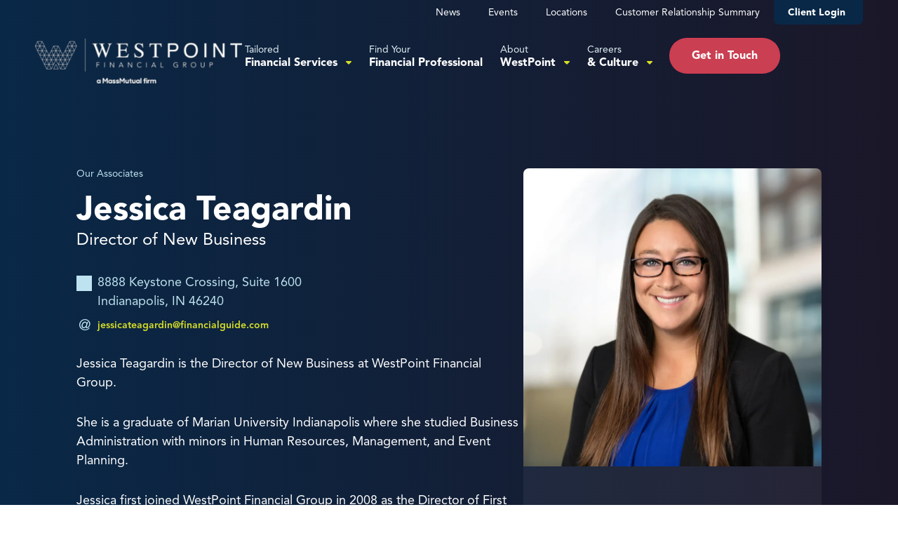

--- FILE ---
content_type: text/html; charset=UTF-8
request_url: https://westpointfinancialgroup.com/associates/jessica-teagardin/
body_size: 24942
content:
    <!doctype html>
<html lang="en-US">
    <head><meta charset="UTF-8"><script>if(navigator.userAgent.match(/MSIE|Internet Explorer/i)||navigator.userAgent.match(/Trident\/7\..*?rv:11/i)){var href=document.location.href;if(!href.match(/[?&]nowprocket/)){if(href.indexOf("?")==-1){if(href.indexOf("#")==-1){document.location.href=href+"?nowprocket=1"}else{document.location.href=href.replace("#","?nowprocket=1#")}}else{if(href.indexOf("#")==-1){document.location.href=href+"&nowprocket=1"}else{document.location.href=href.replace("#","&nowprocket=1#")}}}}</script><script>(()=>{class RocketLazyLoadScripts{constructor(){this.v="2.0.4",this.userEvents=["keydown","keyup","mousedown","mouseup","mousemove","mouseover","mouseout","touchmove","touchstart","touchend","touchcancel","wheel","click","dblclick","input"],this.attributeEvents=["onblur","onclick","oncontextmenu","ondblclick","onfocus","onmousedown","onmouseenter","onmouseleave","onmousemove","onmouseout","onmouseover","onmouseup","onmousewheel","onscroll","onsubmit"]}async t(){this.i(),this.o(),/iP(ad|hone)/.test(navigator.userAgent)&&this.h(),this.u(),this.l(this),this.m(),this.k(this),this.p(this),this._(),await Promise.all([this.R(),this.L()]),this.lastBreath=Date.now(),this.S(this),this.P(),this.D(),this.O(),this.M(),await this.C(this.delayedScripts.normal),await this.C(this.delayedScripts.defer),await this.C(this.delayedScripts.async),await this.T(),await this.F(),await this.j(),await this.A(),window.dispatchEvent(new Event("rocket-allScriptsLoaded")),this.everythingLoaded=!0,this.lastTouchEnd&&await new Promise(t=>setTimeout(t,500-Date.now()+this.lastTouchEnd)),this.I(),this.H(),this.U(),this.W()}i(){this.CSPIssue=sessionStorage.getItem("rocketCSPIssue"),document.addEventListener("securitypolicyviolation",t=>{this.CSPIssue||"script-src-elem"!==t.violatedDirective||"data"!==t.blockedURI||(this.CSPIssue=!0,sessionStorage.setItem("rocketCSPIssue",!0))},{isRocket:!0})}o(){window.addEventListener("pageshow",t=>{this.persisted=t.persisted,this.realWindowLoadedFired=!0},{isRocket:!0}),window.addEventListener("pagehide",()=>{this.onFirstUserAction=null},{isRocket:!0})}h(){let t;function e(e){t=e}window.addEventListener("touchstart",e,{isRocket:!0}),window.addEventListener("touchend",function i(o){o.changedTouches[0]&&t.changedTouches[0]&&Math.abs(o.changedTouches[0].pageX-t.changedTouches[0].pageX)<10&&Math.abs(o.changedTouches[0].pageY-t.changedTouches[0].pageY)<10&&o.timeStamp-t.timeStamp<200&&(window.removeEventListener("touchstart",e,{isRocket:!0}),window.removeEventListener("touchend",i,{isRocket:!0}),"INPUT"===o.target.tagName&&"text"===o.target.type||(o.target.dispatchEvent(new TouchEvent("touchend",{target:o.target,bubbles:!0})),o.target.dispatchEvent(new MouseEvent("mouseover",{target:o.target,bubbles:!0})),o.target.dispatchEvent(new PointerEvent("click",{target:o.target,bubbles:!0,cancelable:!0,detail:1,clientX:o.changedTouches[0].clientX,clientY:o.changedTouches[0].clientY})),event.preventDefault()))},{isRocket:!0})}q(t){this.userActionTriggered||("mousemove"!==t.type||this.firstMousemoveIgnored?"keyup"===t.type||"mouseover"===t.type||"mouseout"===t.type||(this.userActionTriggered=!0,this.onFirstUserAction&&this.onFirstUserAction()):this.firstMousemoveIgnored=!0),"click"===t.type&&t.preventDefault(),t.stopPropagation(),t.stopImmediatePropagation(),"touchstart"===this.lastEvent&&"touchend"===t.type&&(this.lastTouchEnd=Date.now()),"click"===t.type&&(this.lastTouchEnd=0),this.lastEvent=t.type,t.composedPath&&t.composedPath()[0].getRootNode()instanceof ShadowRoot&&(t.rocketTarget=t.composedPath()[0]),this.savedUserEvents.push(t)}u(){this.savedUserEvents=[],this.userEventHandler=this.q.bind(this),this.userEvents.forEach(t=>window.addEventListener(t,this.userEventHandler,{passive:!1,isRocket:!0})),document.addEventListener("visibilitychange",this.userEventHandler,{isRocket:!0})}U(){this.userEvents.forEach(t=>window.removeEventListener(t,this.userEventHandler,{passive:!1,isRocket:!0})),document.removeEventListener("visibilitychange",this.userEventHandler,{isRocket:!0}),this.savedUserEvents.forEach(t=>{(t.rocketTarget||t.target).dispatchEvent(new window[t.constructor.name](t.type,t))})}m(){const t="return false",e=Array.from(this.attributeEvents,t=>"data-rocket-"+t),i="["+this.attributeEvents.join("],[")+"]",o="[data-rocket-"+this.attributeEvents.join("],[data-rocket-")+"]",s=(e,i,o)=>{o&&o!==t&&(e.setAttribute("data-rocket-"+i,o),e["rocket"+i]=new Function("event",o),e.setAttribute(i,t))};new MutationObserver(t=>{for(const n of t)"attributes"===n.type&&(n.attributeName.startsWith("data-rocket-")||this.everythingLoaded?n.attributeName.startsWith("data-rocket-")&&this.everythingLoaded&&this.N(n.target,n.attributeName.substring(12)):s(n.target,n.attributeName,n.target.getAttribute(n.attributeName))),"childList"===n.type&&n.addedNodes.forEach(t=>{if(t.nodeType===Node.ELEMENT_NODE)if(this.everythingLoaded)for(const i of[t,...t.querySelectorAll(o)])for(const t of i.getAttributeNames())e.includes(t)&&this.N(i,t.substring(12));else for(const e of[t,...t.querySelectorAll(i)])for(const t of e.getAttributeNames())this.attributeEvents.includes(t)&&s(e,t,e.getAttribute(t))})}).observe(document,{subtree:!0,childList:!0,attributeFilter:[...this.attributeEvents,...e]})}I(){this.attributeEvents.forEach(t=>{document.querySelectorAll("[data-rocket-"+t+"]").forEach(e=>{this.N(e,t)})})}N(t,e){const i=t.getAttribute("data-rocket-"+e);i&&(t.setAttribute(e,i),t.removeAttribute("data-rocket-"+e))}k(t){Object.defineProperty(HTMLElement.prototype,"onclick",{get(){return this.rocketonclick||null},set(e){this.rocketonclick=e,this.setAttribute(t.everythingLoaded?"onclick":"data-rocket-onclick","this.rocketonclick(event)")}})}S(t){function e(e,i){let o=e[i];e[i]=null,Object.defineProperty(e,i,{get:()=>o,set(s){t.everythingLoaded?o=s:e["rocket"+i]=o=s}})}e(document,"onreadystatechange"),e(window,"onload"),e(window,"onpageshow");try{Object.defineProperty(document,"readyState",{get:()=>t.rocketReadyState,set(e){t.rocketReadyState=e},configurable:!0}),document.readyState="loading"}catch(t){console.log("WPRocket DJE readyState conflict, bypassing")}}l(t){this.originalAddEventListener=EventTarget.prototype.addEventListener,this.originalRemoveEventListener=EventTarget.prototype.removeEventListener,this.savedEventListeners=[],EventTarget.prototype.addEventListener=function(e,i,o){o&&o.isRocket||!t.B(e,this)&&!t.userEvents.includes(e)||t.B(e,this)&&!t.userActionTriggered||e.startsWith("rocket-")||t.everythingLoaded?t.originalAddEventListener.call(this,e,i,o):(t.savedEventListeners.push({target:this,remove:!1,type:e,func:i,options:o}),"mouseenter"!==e&&"mouseleave"!==e||t.originalAddEventListener.call(this,e,t.savedUserEvents.push,o))},EventTarget.prototype.removeEventListener=function(e,i,o){o&&o.isRocket||!t.B(e,this)&&!t.userEvents.includes(e)||t.B(e,this)&&!t.userActionTriggered||e.startsWith("rocket-")||t.everythingLoaded?t.originalRemoveEventListener.call(this,e,i,o):t.savedEventListeners.push({target:this,remove:!0,type:e,func:i,options:o})}}J(t,e){this.savedEventListeners=this.savedEventListeners.filter(i=>{let o=i.type,s=i.target||window;return e!==o||t!==s||(this.B(o,s)&&(i.type="rocket-"+o),this.$(i),!1)})}H(){EventTarget.prototype.addEventListener=this.originalAddEventListener,EventTarget.prototype.removeEventListener=this.originalRemoveEventListener,this.savedEventListeners.forEach(t=>this.$(t))}$(t){t.remove?this.originalRemoveEventListener.call(t.target,t.type,t.func,t.options):this.originalAddEventListener.call(t.target,t.type,t.func,t.options)}p(t){let e;function i(e){return t.everythingLoaded?e:e.split(" ").map(t=>"load"===t||t.startsWith("load.")?"rocket-jquery-load":t).join(" ")}function o(o){function s(e){const s=o.fn[e];o.fn[e]=o.fn.init.prototype[e]=function(){return this[0]===window&&t.userActionTriggered&&("string"==typeof arguments[0]||arguments[0]instanceof String?arguments[0]=i(arguments[0]):"object"==typeof arguments[0]&&Object.keys(arguments[0]).forEach(t=>{const e=arguments[0][t];delete arguments[0][t],arguments[0][i(t)]=e})),s.apply(this,arguments),this}}if(o&&o.fn&&!t.allJQueries.includes(o)){const e={DOMContentLoaded:[],"rocket-DOMContentLoaded":[]};for(const t in e)document.addEventListener(t,()=>{e[t].forEach(t=>t())},{isRocket:!0});o.fn.ready=o.fn.init.prototype.ready=function(i){function s(){parseInt(o.fn.jquery)>2?setTimeout(()=>i.bind(document)(o)):i.bind(document)(o)}return"function"==typeof i&&(t.realDomReadyFired?!t.userActionTriggered||t.fauxDomReadyFired?s():e["rocket-DOMContentLoaded"].push(s):e.DOMContentLoaded.push(s)),o([])},s("on"),s("one"),s("off"),t.allJQueries.push(o)}e=o}t.allJQueries=[],o(window.jQuery),Object.defineProperty(window,"jQuery",{get:()=>e,set(t){o(t)}})}P(){const t=new Map;document.write=document.writeln=function(e){const i=document.currentScript,o=document.createRange(),s=i.parentElement;let n=t.get(i);void 0===n&&(n=i.nextSibling,t.set(i,n));const c=document.createDocumentFragment();o.setStart(c,0),c.appendChild(o.createContextualFragment(e)),s.insertBefore(c,n)}}async R(){return new Promise(t=>{this.userActionTriggered?t():this.onFirstUserAction=t})}async L(){return new Promise(t=>{document.addEventListener("DOMContentLoaded",()=>{this.realDomReadyFired=!0,t()},{isRocket:!0})})}async j(){return this.realWindowLoadedFired?Promise.resolve():new Promise(t=>{window.addEventListener("load",t,{isRocket:!0})})}M(){this.pendingScripts=[];this.scriptsMutationObserver=new MutationObserver(t=>{for(const e of t)e.addedNodes.forEach(t=>{"SCRIPT"!==t.tagName||t.noModule||t.isWPRocket||this.pendingScripts.push({script:t,promise:new Promise(e=>{const i=()=>{const i=this.pendingScripts.findIndex(e=>e.script===t);i>=0&&this.pendingScripts.splice(i,1),e()};t.addEventListener("load",i,{isRocket:!0}),t.addEventListener("error",i,{isRocket:!0}),setTimeout(i,1e3)})})})}),this.scriptsMutationObserver.observe(document,{childList:!0,subtree:!0})}async F(){await this.X(),this.pendingScripts.length?(await this.pendingScripts[0].promise,await this.F()):this.scriptsMutationObserver.disconnect()}D(){this.delayedScripts={normal:[],async:[],defer:[]},document.querySelectorAll("script[type$=rocketlazyloadscript]").forEach(t=>{t.hasAttribute("data-rocket-src")?t.hasAttribute("async")&&!1!==t.async?this.delayedScripts.async.push(t):t.hasAttribute("defer")&&!1!==t.defer||"module"===t.getAttribute("data-rocket-type")?this.delayedScripts.defer.push(t):this.delayedScripts.normal.push(t):this.delayedScripts.normal.push(t)})}async _(){await this.L();let t=[];document.querySelectorAll("script[type$=rocketlazyloadscript][data-rocket-src]").forEach(e=>{let i=e.getAttribute("data-rocket-src");if(i&&!i.startsWith("data:")){i.startsWith("//")&&(i=location.protocol+i);try{const o=new URL(i).origin;o!==location.origin&&t.push({src:o,crossOrigin:e.crossOrigin||"module"===e.getAttribute("data-rocket-type")})}catch(t){}}}),t=[...new Map(t.map(t=>[JSON.stringify(t),t])).values()],this.Y(t,"preconnect")}async G(t){if(await this.K(),!0!==t.noModule||!("noModule"in HTMLScriptElement.prototype))return new Promise(e=>{let i;function o(){(i||t).setAttribute("data-rocket-status","executed"),e()}try{if(navigator.userAgent.includes("Firefox/")||""===navigator.vendor||this.CSPIssue)i=document.createElement("script"),[...t.attributes].forEach(t=>{let e=t.nodeName;"type"!==e&&("data-rocket-type"===e&&(e="type"),"data-rocket-src"===e&&(e="src"),i.setAttribute(e,t.nodeValue))}),t.text&&(i.text=t.text),t.nonce&&(i.nonce=t.nonce),i.hasAttribute("src")?(i.addEventListener("load",o,{isRocket:!0}),i.addEventListener("error",()=>{i.setAttribute("data-rocket-status","failed-network"),e()},{isRocket:!0}),setTimeout(()=>{i.isConnected||e()},1)):(i.text=t.text,o()),i.isWPRocket=!0,t.parentNode.replaceChild(i,t);else{const i=t.getAttribute("data-rocket-type"),s=t.getAttribute("data-rocket-src");i?(t.type=i,t.removeAttribute("data-rocket-type")):t.removeAttribute("type"),t.addEventListener("load",o,{isRocket:!0}),t.addEventListener("error",i=>{this.CSPIssue&&i.target.src.startsWith("data:")?(console.log("WPRocket: CSP fallback activated"),t.removeAttribute("src"),this.G(t).then(e)):(t.setAttribute("data-rocket-status","failed-network"),e())},{isRocket:!0}),s?(t.fetchPriority="high",t.removeAttribute("data-rocket-src"),t.src=s):t.src="data:text/javascript;base64,"+window.btoa(unescape(encodeURIComponent(t.text)))}}catch(i){t.setAttribute("data-rocket-status","failed-transform"),e()}});t.setAttribute("data-rocket-status","skipped")}async C(t){const e=t.shift();return e?(e.isConnected&&await this.G(e),this.C(t)):Promise.resolve()}O(){this.Y([...this.delayedScripts.normal,...this.delayedScripts.defer,...this.delayedScripts.async],"preload")}Y(t,e){this.trash=this.trash||[];let i=!0;var o=document.createDocumentFragment();t.forEach(t=>{const s=t.getAttribute&&t.getAttribute("data-rocket-src")||t.src;if(s&&!s.startsWith("data:")){const n=document.createElement("link");n.href=s,n.rel=e,"preconnect"!==e&&(n.as="script",n.fetchPriority=i?"high":"low"),t.getAttribute&&"module"===t.getAttribute("data-rocket-type")&&(n.crossOrigin=!0),t.crossOrigin&&(n.crossOrigin=t.crossOrigin),t.integrity&&(n.integrity=t.integrity),t.nonce&&(n.nonce=t.nonce),o.appendChild(n),this.trash.push(n),i=!1}}),document.head.appendChild(o)}W(){this.trash.forEach(t=>t.remove())}async T(){try{document.readyState="interactive"}catch(t){}this.fauxDomReadyFired=!0;try{await this.K(),this.J(document,"readystatechange"),document.dispatchEvent(new Event("rocket-readystatechange")),await this.K(),document.rocketonreadystatechange&&document.rocketonreadystatechange(),await this.K(),this.J(document,"DOMContentLoaded"),document.dispatchEvent(new Event("rocket-DOMContentLoaded")),await this.K(),this.J(window,"DOMContentLoaded"),window.dispatchEvent(new Event("rocket-DOMContentLoaded"))}catch(t){console.error(t)}}async A(){try{document.readyState="complete"}catch(t){}try{await this.K(),this.J(document,"readystatechange"),document.dispatchEvent(new Event("rocket-readystatechange")),await this.K(),document.rocketonreadystatechange&&document.rocketonreadystatechange(),await this.K(),this.J(window,"load"),window.dispatchEvent(new Event("rocket-load")),await this.K(),window.rocketonload&&window.rocketonload(),await this.K(),this.allJQueries.forEach(t=>t(window).trigger("rocket-jquery-load")),await this.K(),this.J(window,"pageshow");const t=new Event("rocket-pageshow");t.persisted=this.persisted,window.dispatchEvent(t),await this.K(),window.rocketonpageshow&&window.rocketonpageshow({persisted:this.persisted})}catch(t){console.error(t)}}async K(){Date.now()-this.lastBreath>45&&(await this.X(),this.lastBreath=Date.now())}async X(){return document.hidden?new Promise(t=>setTimeout(t)):new Promise(t=>requestAnimationFrame(t))}B(t,e){return e===document&&"readystatechange"===t||(e===document&&"DOMContentLoaded"===t||(e===window&&"DOMContentLoaded"===t||(e===window&&"load"===t||e===window&&"pageshow"===t)))}static run(){(new RocketLazyLoadScripts).t()}}RocketLazyLoadScripts.run()})();</script>
        
                <meta name="viewport" content="width=device-width, initial-scale=1">
        <link rel="profile" href="https://gmpg.org/xfn/11">
        <link rel="preconnect" href="https://use.typekit.net" crossorigin>
<link rel="dns-prefetch" href="https://use.typekit.net">
<meta name='robots' content='index, follow, max-image-preview:large, max-snippet:-1, max-video-preview:-1' />
	<style>img:is([sizes="auto" i], [sizes^="auto," i]) { contain-intrinsic-size: 3000px 1500px }</style>
	
<!-- Google Tag Manager for WordPress by gtm4wp.com -->
<script data-cfasync="false" data-pagespeed-no-defer>
	var gtm4wp_datalayer_name = "dataLayer";
	var dataLayer = dataLayer || [];
</script>
<!-- End Google Tag Manager for WordPress by gtm4wp.com -->
	<!-- This site is optimized with the Yoast SEO plugin v26.7 - https://yoast.com/wordpress/plugins/seo/ -->
	<title>Jessica Teagardin | WestPoint Financial Group</title>
	<link rel="canonical" href="https://westpointfinancialgroup.com/associates/jessica-teagardin/" />
	<meta property="og:locale" content="en_US" />
	<meta property="og:type" content="article" />
	<meta property="og:title" content="Jessica Teagardin | WestPoint Financial Group" />
	<meta property="og:description" content="Jessica Teagardin is the Director of New Business at WestPoint Financial Group.  She is a graduate of Marian University Indianapolis where she studied Business Administration with minors in Human Resources, Management, and Event Planning.  Jessica first joined WestPoint Financial Group in 2008 as the Director of First Impressions. In 2010, she became New Business Coordinator, [&hellip;]" />
	<meta property="og:url" content="https://westpointfinancialgroup.com/associates/jessica-teagardin/" />
	<meta property="og:site_name" content="WestPoint Financial Group" />
	<meta property="article:modified_time" content="2025-10-13T14:30:26+00:00" />
	<meta property="og:image" content="https://westpointfinancialgroup.com/wp-content/uploads/2025/10/Teagardin_Jessica.webp" />
	<meta property="og:image:width" content="1600" />
	<meta property="og:image:height" content="1600" />
	<meta property="og:image:type" content="image/webp" />
	<meta name="twitter:card" content="summary_large_image" />
	<meta name="twitter:label1" content="Est. reading time" />
	<meta name="twitter:data1" content="1 minute" />
	<!-- / Yoast SEO plugin. -->



<link data-minify="1" rel="stylesheet" type="text/css" href="https://westpointfinancialgroup.com/wp-content/cache/min/1/vzl6znq.css?ver=1768540671"><style id='safe-svg-svg-icon-style-inline-css'>
.safe-svg-cover{text-align:center}.safe-svg-cover .safe-svg-inside{display:inline-block;max-width:100%}.safe-svg-cover svg{fill:currentColor;height:100%;max-height:100%;max-width:100%;width:100%}

</style>
<link data-minify="1" rel='stylesheet' id='wpmf-gallery-popup-style-css' href='https://westpointfinancialgroup.com/wp-content/cache/min/1/wp-content/plugins/wp-media-folder/assets/css/display-gallery/magnific-popup.css?ver=1768540671' media='all' />
<link data-minify="1" rel='stylesheet' id='megamenu-css' href='https://westpointfinancialgroup.com/wp-content/cache/min/1/wp-content/uploads/maxmegamenu/style.css?ver=1768540671' media='all' />
<link rel='stylesheet' id='hello-elementor-child-css' href='https://westpointfinancialgroup.com/wp-content/themes/hello-elementor/style.css?ver=3.4.5' media='all' />
<link rel='stylesheet' id='layout-css' href='https://westpointfinancialgroup.com/wp-content/themes/orbitmedia-elementor/resources/css/layout.min.css?ver=1762811120' media='all' />
<link data-minify="1" rel='stylesheet' id='support-css' href='https://westpointfinancialgroup.com/wp-content/cache/min/1/wp-content/themes/orbitmedia-elementor/resources/css/support.css?ver=1768540671' media='all' />
<link data-minify="1" rel='stylesheet' id='hello-elementor-css' href='https://westpointfinancialgroup.com/wp-content/cache/min/1/wp-content/themes/hello-elementor/assets/css/reset.css?ver=1768540671' media='all' />
<link rel='stylesheet' id='elementor-frontend-css' href='https://westpointfinancialgroup.com/wp-content/uploads/elementor/css/custom-frontend.min.css?ver=1768540539' media='all' />
<link rel='stylesheet' id='widget-nav-menu-css' href='https://westpointfinancialgroup.com/wp-content/uploads/elementor/css/custom-pro-widget-nav-menu.min.css?ver=1768540539' media='all' />
<link rel='stylesheet' id='widget-image-css' href='https://westpointfinancialgroup.com/wp-content/plugins/elementor/assets/css/widget-image.min.css?ver=3.34.1' media='all' />
<link rel='stylesheet' id='widget-heading-css' href='https://westpointfinancialgroup.com/wp-content/plugins/elementor/assets/css/widget-heading.min.css?ver=3.34.1' media='all' />
<link rel='stylesheet' id='widget-social-icons-css' href='https://westpointfinancialgroup.com/wp-content/plugins/elementor/assets/css/widget-social-icons.min.css?ver=3.34.1' media='all' />
<link rel='stylesheet' id='e-apple-webkit-css' href='https://westpointfinancialgroup.com/wp-content/uploads/elementor/css/custom-apple-webkit.min.css?ver=1768540539' media='all' />
<link rel='stylesheet' id='widget-post-info-css' href='https://westpointfinancialgroup.com/wp-content/plugins/elementor-pro/assets/css/widget-post-info.min.css?ver=3.34.0' media='all' />
<link rel='stylesheet' id='widget-icon-list-css' href='https://westpointfinancialgroup.com/wp-content/uploads/elementor/css/custom-widget-icon-list.min.css?ver=1768540539' media='all' />
<link rel='stylesheet' id='e-animation-fadeInUp-css' href='https://westpointfinancialgroup.com/wp-content/plugins/elementor/assets/lib/animations/styles/fadeInUp.min.css?ver=3.34.1' media='all' />
<link rel='stylesheet' id='elementor-post-2809-css' href='https://westpointfinancialgroup.com/wp-content/uploads/elementor/css/post-2809.css?ver=1768540539' media='all' />
<link rel='stylesheet' id='elementor-post-10485-css' href='https://westpointfinancialgroup.com/wp-content/uploads/elementor/css/post-10485.css?ver=1768540539' media='all' />
<link rel='stylesheet' id='elementor-post-2869-css' href='https://westpointfinancialgroup.com/wp-content/uploads/elementor/css/post-2869.css?ver=1768540539' media='all' />
<link rel='stylesheet' id='elementor-post-16425-css' href='https://westpointfinancialgroup.com/wp-content/uploads/elementor/css/post-16425.css?ver=1768540549' media='all' />
<link rel='stylesheet' id='eael-general-css' href='https://westpointfinancialgroup.com/wp-content/plugins/essential-addons-for-elementor-lite/assets/front-end/css/view/general.min.css?ver=6.5.7' media='all' />
<style id='rocket-lazyload-inline-css'>
.rll-youtube-player{position:relative;padding-bottom:56.23%;height:0;overflow:hidden;max-width:100%;}.rll-youtube-player:focus-within{outline: 2px solid currentColor;outline-offset: 5px;}.rll-youtube-player iframe{position:absolute;top:0;left:0;width:100%;height:100%;z-index:100;background:0 0}.rll-youtube-player img{bottom:0;display:block;left:0;margin:auto;max-width:100%;width:100%;position:absolute;right:0;top:0;border:none;height:auto;-webkit-transition:.4s all;-moz-transition:.4s all;transition:.4s all}.rll-youtube-player img:hover{-webkit-filter:brightness(75%)}.rll-youtube-player .play{height:100%;width:100%;left:0;top:0;position:absolute;background:url(https://westpointfinancialgroup.com/wp-content/plugins/wp-rocket/assets/img/youtube.png) no-repeat center;background-color: transparent !important;cursor:pointer;border:none;}.wp-embed-responsive .wp-has-aspect-ratio .rll-youtube-player{position:absolute;padding-bottom:0;width:100%;height:100%;top:0;bottom:0;left:0;right:0}
</style>
<script src="https://westpointfinancialgroup.com/wp-includes/js/jquery/jquery.min.js?ver=3.7.1" id="jquery-core-js"></script>
<script src="https://westpointfinancialgroup.com/wp-includes/js/jquery/jquery-migrate.min.js?ver=3.4.1" id="jquery-migrate-js" data-rocket-defer defer></script>
<!-- Stream WordPress user activity plugin v4.1.1 -->

<!-- Google Tag Manager for WordPress by gtm4wp.com -->
<!-- GTM Container placement set to manual -->
<script data-cfasync="false" data-pagespeed-no-defer>
	var dataLayer_content = {"pagePostType":"team","pagePostType2":"single-team","pagePostAuthor":"orbiteers"};
	dataLayer.push( dataLayer_content );
</script>
<script data-cfasync="false" data-pagespeed-no-defer>
(function(w,d,s,l,i){w[l]=w[l]||[];w[l].push({'gtm.start':
new Date().getTime(),event:'gtm.js'});var f=d.getElementsByTagName(s)[0],
j=d.createElement(s),dl=l!='dataLayer'?'&l='+l:'';j.async=true;j.src=
'//www.googletagmanager.com/gtm.js?id='+i+dl;f.parentNode.insertBefore(j,f);
})(window,document,'script','dataLayer','GTM-KD3RJLD9');
</script>
<!-- End Google Tag Manager for WordPress by gtm4wp.com -->
<!-- Schema & Structured Data For WP v1.54 - -->
<script type="application/ld+json" class="saswp-schema-markup-output">
[{"@context":"https:\/\/schema.org\/","@graph":[{"@context":"https:\/\/schema.org\/","@type":"SiteNavigationElement","@id":"https:\/\/westpointfinancialgroup.com\/#tailored-financial-services","name":"Tailored Financial Services","url":"https:\/\/westpointfinancialgroup.com\/financial-services\/"},{"@context":"https:\/\/schema.org\/","@type":"SiteNavigationElement","@id":"https:\/\/westpointfinancialgroup.com\/#personal-strategies","name":"Personal Strategies","url":"https:\/\/westpointfinancialgroup.com\/financial-services\/personal\/"},{"@context":"https:\/\/schema.org\/","@type":"SiteNavigationElement","@id":"https:\/\/westpointfinancialgroup.com\/#business-strategies","name":"Business Strategies","url":"https:\/\/westpointfinancialgroup.com\/financial-services\/business\/"},{"@context":"https:\/\/schema.org\/","@type":"SiteNavigationElement","@id":"https:\/\/westpointfinancialgroup.com\/#find-your-financial-professional","name":"Find Your Financial Professional","url":"https:\/\/westpointfinancialgroup.com\/associates\/"},{"@context":"https:\/\/schema.org\/","@type":"SiteNavigationElement","@id":"https:\/\/westpointfinancialgroup.com\/#about-westpoint","name":"About WestPoint","url":"https:\/\/westpointfinancialgroup.com\/about-us\/"},{"@context":"https:\/\/schema.org\/","@type":"SiteNavigationElement","@id":"https:\/\/westpointfinancialgroup.com\/#mission-vision-values","name":"Mission, Vision &#038; Values","url":"https:\/\/westpointfinancialgroup.com\/about-us\/our-vision\/"},{"@context":"https:\/\/schema.org\/","@type":"SiteNavigationElement","@id":"https:\/\/westpointfinancialgroup.com\/#our-team","name":"Our Team","url":"https:\/\/westpointfinancialgroup.com\/about-us\/leadership\/"},{"@context":"https:\/\/schema.org\/","@type":"SiteNavigationElement","@id":"https:\/\/westpointfinancialgroup.com\/#strategic-partners","name":"Strategic Partners","url":"https:\/\/westpointfinancialgroup.com\/strategic-partners\/"},{"@context":"https:\/\/schema.org\/","@type":"SiteNavigationElement","@id":"https:\/\/westpointfinancialgroup.com\/#brokerage","name":"Brokerage","url":"https:\/\/westpointfinancialgroup.com\/about-us\/leadership\/brokerage\/"},{"@context":"https:\/\/schema.org\/","@type":"SiteNavigationElement","@id":"https:\/\/westpointfinancialgroup.com\/#careers-culture","name":"Careers & Culture","url":"https:\/\/westpointfinancialgroup.com\/career-opportunities\/"},{"@context":"https:\/\/schema.org\/","@type":"SiteNavigationElement","@id":"https:\/\/westpointfinancialgroup.com\/#new-to-the-industry","name":"New to the Industry","url":"https:\/\/westpointfinancialgroup.com\/career-opportunities\/new-to-the-industry\/"},{"@context":"https:\/\/schema.org\/","@type":"SiteNavigationElement","@id":"https:\/\/westpointfinancialgroup.com\/#collaborative-practice","name":"Collaborative Practice","url":"https:\/\/westpointfinancialgroup.com\/career-opportunities\/collaborative-practice\/"},{"@context":"https:\/\/schema.org\/","@type":"SiteNavigationElement","@id":"https:\/\/westpointfinancialgroup.com\/#experienced","name":"Experienced","url":"https:\/\/westpointfinancialgroup.com\/career-opportunities\/experienced\/"},{"@context":"https:\/\/schema.org\/","@type":"SiteNavigationElement","@id":"https:\/\/westpointfinancialgroup.com\/#get-in-touch","name":"Get in Touch","url":"https:\/\/westpointfinancialgroup.com\/contact-us\/"},{"@context":"https:\/\/schema.org\/","@type":"SiteNavigationElement","@id":"https:\/\/westpointfinancialgroup.com\/#client-login","name":"Client Login","url":"https:\/\/investor360.com\/"}]},

{"@context":"https:\/\/schema.org\/","@type":"BreadcrumbList","@id":"https:\/\/westpointfinancialgroup.com\/associates\/jessica-teagardin\/#breadcrumb","itemListElement":[{"@type":"ListItem","position":1,"item":{"@id":"https:\/\/westpointfinancialgroup.com","name":"WestPoint Financial Group"}},{"@type":"ListItem","position":2,"item":{"@id":"https:\/\/westpointfinancialgroup.com\/associates\/","name":"Team"}},{"@type":"ListItem","position":3,"item":{"@id":"https:\/\/westpointfinancialgroup.com\/associates\/jessica-teagardin\/","name":"Jessica Teagardin"}}]},

{"@context":"https:\/\/schema.org\/","@type":"Person","name":"Jessica Teagardin","url":"https:\/\/westpointfinancialgroup.com\/associates\/jessica-teagardin\/","sameAs":[],"image":{"@type":"ImageObject","url":"https:\/\/westpointfinancialgroup.com\/wp-content\/uploads\/2025\/10\/Teagardin_Jessica.webp","width":1600,"height":1600},"address":{"@type":"PostalAddress"},"email":"jessicateagardin@financialguide.com","jobTitle":"Director of New Business","worksFor":{"@type":"Organization","name":"WestPoint Financial Group"}}]
</script>

    <style media="screen">
        html {
            margin-top: 0 !important;
        }

        #wpadminbar {
            position: relative;
        }

        @media screen and ( max-width: 991px ) {
            html {
                margin-top: 0 !important;
            }

            #wpadminbar {
                display: none;
            }
        }
    </style>
	<link rel="icon" href="https://westpointfinancialgroup.com/wp-content/uploads/2025/09/cropped-favicon-dark-150x150.png" sizes="32x32" />
<link rel="icon" href="https://westpointfinancialgroup.com/wp-content/uploads/2025/09/cropped-favicon-dark-200x200.png" sizes="192x192" />
<link rel="apple-touch-icon" href="https://westpointfinancialgroup.com/wp-content/uploads/2025/09/cropped-favicon-dark-200x200.png" />
<meta name="msapplication-TileImage" content="https://westpointfinancialgroup.com/wp-content/uploads/2025/09/cropped-favicon-dark-300x300.png" />
<style type="text/css">/** Mega Menu CSS: fs **/</style>
<noscript><style id="rocket-lazyload-nojs-css">.rll-youtube-player, [data-lazy-src]{display:none !important;}</style></noscript>        <link rel="icon" href="/uploads/2025/09/favicon-dark.png" type="image/x-icon">
        <link rel="icon" href="/uploads/2025/09/favicon-dark.png" type="image/x-icon" media="(prefers-color-scheme: light)">
        <link rel="icon" href="/uploads/2025/09/favicon-light.png" type="image/x-icon" media="(prefers-color-scheme:
        dark)">
    <meta name="generator" content="WP Rocket 3.20.3" data-wpr-features="wpr_delay_js wpr_defer_js wpr_minify_js wpr_lazyload_images wpr_lazyload_iframes wpr_minify_css wpr_preload_links wpr_host_fonts_locally wpr_desktop" /></head>
<body class="wp-singular team-template-default single single-team postid-17063 wp-custom-logo wp-embed-responsive wp-theme-hello-elementor wp-child-theme-orbitmedia-elementor mega-menu-menu-1 orbit hello-elementor-default elementor-default elementor-kit-2809 elementor-page-16425">

<!-- GTM Container placement set to manual -->
<!-- Google Tag Manager (noscript) -->
				<noscript><iframe src="https://www.googletagmanager.com/ns.html?id=GTM-KD3RJLD9" height="0" width="0" style="display:none;visibility:hidden" aria-hidden="true"></iframe></noscript>
<!-- End Google Tag Manager (noscript) -->		<header data-rocket-location-hash="e8bebd7669224e68aca2a5ab8b203d8b" data-elementor-type="header" data-elementor-id="10485" class="elementor elementor-10485 elementor-location-header" data-elementor-post-type="elementor_library">
			<div data-rocket-location-hash="f21baaac291cdc6277ed0397a90971dd" data-particle_enable="false" data-particle-mobile-disabled="false" class="elementor-element elementor-element-4f09b55 e-con-full e-flex e-con e-parent" data-id="4f09b55" data-element_type="container" id="oms-header">
		<div data-particle_enable="false" data-particle-mobile-disabled="false" class="elementor-element elementor-element-1d1e34d7 elementor-hidden-tablet elementor-hidden-mobile elementor-hidden-mobile_extra e-flex e-con-boxed e-con e-child" data-id="1d1e34d7" data-element_type="container" id="secondary-nav" data-settings="{&quot;background_background&quot;:&quot;classic&quot;}">
					<div data-rocket-location-hash="7d0ce0601f4dee916c7ce6cc61b61694" class="e-con-inner">
		<div data-particle_enable="false" data-particle-mobile-disabled="false" class="elementor-element elementor-element-19bf80e0 e-con-full column column--oms-nav e-flex e-con e-child" data-id="19bf80e0" data-element_type="container">
				<div class="elementor-element elementor-element-621c6c35 elementor-nav-menu__align-end elementor-nav-menu--dropdown-none elementor-widget elementor-widget-nav-menu" data-id="621c6c35" data-element_type="widget" data-settings="{&quot;layout&quot;:&quot;horizontal&quot;,&quot;submenu_icon&quot;:{&quot;value&quot;:&quot;&lt;svg aria-hidden=\&quot;true\&quot; class=\&quot;e-font-icon-svg e-fas-caret-down\&quot; viewBox=\&quot;0 0 320 512\&quot; xmlns=\&quot;http:\/\/www.w3.org\/2000\/svg\&quot;&gt;&lt;path d=\&quot;M31.3 192h257.3c17.8 0 26.7 21.5 14.1 34.1L174.1 354.8c-7.8 7.8-20.5 7.8-28.3 0L17.2 226.1C4.6 213.5 13.5 192 31.3 192z\&quot;&gt;&lt;\/path&gt;&lt;\/svg&gt;&quot;,&quot;library&quot;:&quot;fa-solid&quot;}}" data-widget_type="nav-menu.default">
								<nav aria-label="Secondary" class="elementor-nav-menu--main elementor-nav-menu__container elementor-nav-menu--layout-horizontal e--pointer-none">
				<ul id="menu-1-621c6c35" class="elementor-nav-menu"><li class="menu-item menu-item-type-post_type menu-item-object-page current_page_parent menu-item-10622"><a href="https://westpointfinancialgroup.com/in-the-community/" class="elementor-item">News</a></li>
<li class="menu-item menu-item-type-post_type menu-item-object-page menu-item-10623"><a href="https://westpointfinancialgroup.com/events/" class="elementor-item">Events</a></li>
<li class="menu-item menu-item-type-custom menu-item-object-custom menu-item-16439"><a href="https://westpointfinancialgroup.com/contact-us/#locations" class="elementor-item elementor-item-anchor">Locations</a></li>
<li class="menu-item menu-item-type-custom menu-item-object-custom menu-item-10624"><a href="https://compass.massmutual.com/api/public/assets/file/blt3e72bd07ab10cfcb" class="elementor-item">Customer Relationship Summary</a></li>
<li class="menu-btn client-login menu-item menu-item-type-custom menu-item-object-custom menu-item-10625"><a target="_blank" href="https://investor360.com" class="elementor-item">Client Login</a></li>
</ul>			</nav>
						<nav class="elementor-nav-menu--dropdown elementor-nav-menu__container" aria-hidden="true">
				<ul id="menu-2-621c6c35" class="elementor-nav-menu"><li class="menu-item menu-item-type-post_type menu-item-object-page current_page_parent menu-item-10622"><a href="https://westpointfinancialgroup.com/in-the-community/" class="elementor-item" tabindex="-1">News</a></li>
<li class="menu-item menu-item-type-post_type menu-item-object-page menu-item-10623"><a href="https://westpointfinancialgroup.com/events/" class="elementor-item" tabindex="-1">Events</a></li>
<li class="menu-item menu-item-type-custom menu-item-object-custom menu-item-16439"><a href="https://westpointfinancialgroup.com/contact-us/#locations" class="elementor-item elementor-item-anchor" tabindex="-1">Locations</a></li>
<li class="menu-item menu-item-type-custom menu-item-object-custom menu-item-10624"><a href="https://compass.massmutual.com/api/public/assets/file/blt3e72bd07ab10cfcb" class="elementor-item" tabindex="-1">Customer Relationship Summary</a></li>
<li class="menu-btn client-login menu-item menu-item-type-custom menu-item-object-custom menu-item-10625"><a target="_blank" href="https://investor360.com" class="elementor-item" tabindex="-1">Client Login</a></li>
</ul>			</nav>
						</div>
				</div>
					</div>
				</div>
		<div data-particle_enable="false" data-particle-mobile-disabled="false" class="elementor-element elementor-element-6651945f e-flex e-con-boxed e-con e-child" data-id="6651945f" data-element_type="container" id="primary-nav" data-settings="{&quot;background_background&quot;:&quot;classic&quot;}">
					<div data-rocket-location-hash="456ea9f7c556a7611a63847305a63a95" class="e-con-inner">
		<div data-particle_enable="false" data-particle-mobile-disabled="false" class="elementor-element elementor-element-68c354cc e-con-full column column--oms-logo e-flex e-con e-child" data-id="68c354cc" data-element_type="container">
				<div class="elementor-element elementor-element-9c7b238 main-logo elementor-widget elementor-widget-image" data-id="9c7b238" data-element_type="widget" id="logo" data-widget_type="image.default">
																<a href="https://westpointfinancialgroup.com">
							<img width="350" height="76" src="data:image/svg+xml,%3Csvg%20xmlns='http://www.w3.org/2000/svg'%20viewBox='0%200%20350%2076'%3E%3C/svg%3E" class="attachment-medium_large size-medium_large wp-image-10696" alt="WestPoint Financial Group - a MassMutual firm" data-lazy-src="https://westpointfinancialgroup.com/wp-content/uploads/2025/03/westpoint-logo-light-e1760643703167.webp" /><noscript><img width="350" height="76" src="https://westpointfinancialgroup.com/wp-content/uploads/2025/03/westpoint-logo-light-e1760643703167.webp" class="attachment-medium_large size-medium_large wp-image-10696" alt="WestPoint Financial Group - a MassMutual firm" /></noscript>								</a>
															</div>
				</div>
		<div data-particle_enable="false" data-particle-mobile-disabled="false" class="elementor-element elementor-element-700230d4 e-con-full column column--oms-nav e-flex e-con e-child" data-id="700230d4" data-element_type="container">
				<div class="elementor-element elementor-element-13e0621 elementor-widget elementor-widget-maxmegamenu" data-id="13e0621" data-element_type="widget" data-widget_type="maxmegamenu.default">
				<div class="elementor-widget-container">
					<nav id="mega-menu-wrap-menu-1" class="mega-menu-wrap"><div class="mega-menu-toggle"><div class="mega-toggle-blocks-left"></div><div class="mega-toggle-blocks-center"></div><div class="mega-toggle-blocks-right"><div class='mega-toggle-block mega-menu-toggle-animated-block mega-toggle-block-0' id='mega-toggle-block-0'><button aria-label="Toggle Menu" class="mega-toggle-animated mega-toggle-animated-slider" type="button" aria-expanded="false">
                  <span class="mega-toggle-animated-box">
                    <span class="mega-toggle-animated-inner"></span>
                  </span>
                </button></div></div></div><ul id="mega-menu-menu-1" class="mega-menu max-mega-menu mega-menu-horizontal mega-no-js" data-event="hover_intent" data-effect="disabled" data-effect-speed="200" data-effect-mobile="slide" data-effect-speed-mobile="200" data-panel-width="body" data-panel-inner-width=".e-con-inner" data-mobile-force-width="body" data-second-click="go" data-document-click="collapse" data-vertical-behaviour="standard" data-breakpoint="1199" data-unbind="false" data-mobile-state="collapse_all" data-mobile-direction="vertical" data-hover-intent-timeout="300" data-hover-intent-interval="100" data-overlay-desktop="false" data-overlay-mobile="false"><li class='mega-menu-item mega-menu-item-type-post_type mega-menu-item-object-page mega-menu-item-has-children mega-menu-megamenu mega-menu-grid mega-align-bottom-left mega-menu-grid mega-menu-item-10597' id='mega-menu-item-10597' role='none'><a class="mega-menu-link" role="menuitem" href="https://westpointfinancialgroup.com/financial-services/"><span class="mega-menu-title"><span>Tailored</span> Financial Services</span><button class="mega-indicator" type="button" aria-label="Toggle submenu for Tailored Financial Services" aria-expanded="false" aria-controls="mega-menu-submenu-10597"></button></a>
<ul class="mega-sub-menu" role="menu" aria-label="Submenu" id="mega-menu-submenu-10597">
<li class='mega-menu-row' id='mega-menu-10597-0' role='none'>
	<ul class="mega-sub-menu">
<li class='mega-menu-column mega-menu-columns-4-of-12 mega-hide-on-mobile' id='mega-menu-10597-0-0' role='none'>
		<ul class="mega-sub-menu">
<li class='mega-menu-item mega-menu-item-type-widget widget_black_studio_tinymce mega-menu-item-black-studio-tinymce-7' id='mega-menu-item-black-studio-tinymce-7' role='none'><div class="textwidget"><p class="mega-menu-title"><span class="pre-title">Tailored</span> Financial Services</p>
<p>Comprehensive financial management services and tailored financial strategies for individuals, families, and business owners.</p>
<p><a class="btn-primary elementor-button-link" href="/financial-services/">Our Financial Services</a></p>
</div></li>		</ul>
</li><li class='mega-menu-column mega-menu-columns-4-of-12' id='mega-menu-10597-0-1' role='none'>
		<ul class="mega-sub-menu">
<li class='mega-menu-item mega-menu-item-type-post_type mega-menu-item-object-page mega-has-description mega-menu-item-10599' id='mega-menu-item-10599' role='none'><a class="mega-menu-link" role="menuitem" href="https://westpointfinancialgroup.com/financial-services/personal/"><div class="mega-menu-icon"><img width="480" height="250" src="data:image/svg+xml,%3Csvg%20xmlns='http://www.w3.org/2000/svg'%20viewBox='0%200%20480%20250'%3E%3C/svg%3E" class="attachment-mega_menu size-mega_menu" alt="An adult and a child smile together as the child holds up a piece of paper with a geometric design. Colorful balloons are visible in the background." decoding="async" fetchpriority="low" data-lazy-srcset="https://westpointfinancialgroup.com/wp-content/uploads/2025/10/WPF-Kids-32-1.webp 480w, https://westpointfinancialgroup.com/wp-content/uploads/2025/10/WPF-Kids-32-1-300x156.webp 300w" data-lazy-sizes="auto, (max-width: 480px) 100vw, 480px" data-lazy-src="https://westpointfinancialgroup.com/wp-content/uploads/2025/10/WPF-Kids-32-1.webp" /><noscript><img width="480" height="250" src="https://westpointfinancialgroup.com/wp-content/uploads/2025/10/WPF-Kids-32-1.webp" class="attachment-mega_menu size-mega_menu" alt="An adult and a child smile together as the child holds up a piece of paper with a geometric design. Colorful balloons are visible in the background." loading="lazy" decoding="async" fetchpriority="low" srcset="https://westpointfinancialgroup.com/wp-content/uploads/2025/10/WPF-Kids-32-1.webp 480w, https://westpointfinancialgroup.com/wp-content/uploads/2025/10/WPF-Kids-32-1-300x156.webp 300w" sizes="auto, (max-width: 480px) 100vw, 480px" /></noscript></div><span class="mega-description-group"><span class="mega-menu-title">Personal Strategies</span><span class="mega-menu-description">For individuals and families managing personal finances and achieving long-term goals.</span></span></a></li>		</ul>
</li><li class='mega-menu-column mega-menu-columns-4-of-12' id='mega-menu-10597-0-2' role='none'>
		<ul class="mega-sub-menu">
<li class='mega-menu-item mega-menu-item-type-post_type mega-menu-item-object-page mega-has-description mega-menu-item-10598' id='mega-menu-item-10598' role='none'><a class="mega-menu-link" role="menuitem" href="https://westpointfinancialgroup.com/financial-services/business/"><div class="mega-menu-icon"><img width="480" height="250" src="data:image/svg+xml,%3Csvg%20xmlns='http://www.w3.org/2000/svg'%20viewBox='0%200%20480%20250'%3E%3C/svg%3E" class="attachment-mega_menu size-mega_menu" alt="A man in a blue blazer sits at a round table working on a laptop in a modern, book-lined room." decoding="async" fetchpriority="low" data-lazy-srcset="https://westpointfinancialgroup.com/wp-content/uploads/2025/10/Business.webp 480w, https://westpointfinancialgroup.com/wp-content/uploads/2025/10/Business-300x156.webp 300w" data-lazy-sizes="auto, (max-width: 480px) 100vw, 480px" data-lazy-src="https://westpointfinancialgroup.com/wp-content/uploads/2025/10/Business.webp" /><noscript><img width="480" height="250" src="https://westpointfinancialgroup.com/wp-content/uploads/2025/10/Business.webp" class="attachment-mega_menu size-mega_menu" alt="A man in a blue blazer sits at a round table working on a laptop in a modern, book-lined room." loading="lazy" decoding="async" fetchpriority="low" srcset="https://westpointfinancialgroup.com/wp-content/uploads/2025/10/Business.webp 480w, https://westpointfinancialgroup.com/wp-content/uploads/2025/10/Business-300x156.webp 300w" sizes="auto, (max-width: 480px) 100vw, 480px" /></noscript></div><span class="mega-description-group"><span class="mega-menu-title">Business Strategies</span><span class="mega-menu-description">For business owners and organizations managing risk, retaining talent, and planning for the future.</span></span></a></li>		</ul>
</li>	</ul>
</li></ul>
</li><li class='mega-menu-item mega-menu-item-type-post_type_archive mega-menu-item-object-team mega-align-bottom-left mega-menu-flyout mega-menu-item-16476' id='mega-menu-item-16476' role='none'><a class="mega-menu-link" role="menuitem" href="https://westpointfinancialgroup.com/associates/"><span class="mega-menu-title"><span>Find Your</span> Financial Professional</span></a></li><li class='mega-menu-item mega-menu-item-type-post_type mega-menu-item-object-page mega-menu-item-has-children mega-menu-megamenu mega-menu-grid mega-align-bottom-left mega-menu-grid mega-menu-item-10600' id='mega-menu-item-10600' role='none'><a class="mega-menu-link" role="menuitem" href="https://westpointfinancialgroup.com/about-us/"><span class="mega-menu-title"><span>About</span> WestPoint</span><button class="mega-indicator" type="button" aria-label="Toggle submenu for About WestPoint" aria-expanded="false" aria-controls="mega-menu-submenu-10600"></button></a>
<ul class="mega-sub-menu" role="menu" aria-label="Submenu" id="mega-menu-submenu-10600">
<li class='mega-menu-row' id='mega-menu-10600-0' role='none'>
	<ul class="mega-sub-menu">
<li class='mega-menu-column mega-menu-columns-3-of-12' id='mega-menu-10600-0-0' role='none'>
		<ul class="mega-sub-menu">
<li class='mega-menu-item mega-menu-item-type-post_type mega-menu-item-object-page mega-has-description mega-menu-item-10603' id='mega-menu-item-10603' role='none'><a class="mega-menu-link" role="menuitem" href="https://westpointfinancialgroup.com/about-us/our-vision/"><div class="mega-menu-icon"><img width="480" height="250" src="data:image/svg+xml,%3Csvg%20xmlns='http://www.w3.org/2000/svg'%20viewBox='0%200%20480%20250'%3E%3C/svg%3E" class="attachment-mega_menu size-mega_menu" alt="Person wearing a light blue T-shirt with the Westpoint logo and a printed statement about excellence, teamwork, inclusivity, and modernity on the back." decoding="async" fetchpriority="low" data-lazy-srcset="https://westpointfinancialgroup.com/wp-content/uploads/2025/10/About_WestPoint_MVV.webp 480w, https://westpointfinancialgroup.com/wp-content/uploads/2025/10/About_WestPoint_MVV-300x156.webp 300w" data-lazy-sizes="auto, (max-width: 480px) 100vw, 480px" data-lazy-src="https://westpointfinancialgroup.com/wp-content/uploads/2025/10/About_WestPoint_MVV.webp" /><noscript><img width="480" height="250" src="https://westpointfinancialgroup.com/wp-content/uploads/2025/10/About_WestPoint_MVV.webp" class="attachment-mega_menu size-mega_menu" alt="Person wearing a light blue T-shirt with the Westpoint logo and a printed statement about excellence, teamwork, inclusivity, and modernity on the back." loading="lazy" decoding="async" fetchpriority="low" srcset="https://westpointfinancialgroup.com/wp-content/uploads/2025/10/About_WestPoint_MVV.webp 480w, https://westpointfinancialgroup.com/wp-content/uploads/2025/10/About_WestPoint_MVV-300x156.webp 300w" sizes="auto, (max-width: 480px) 100vw, 480px" /></noscript></div><span class="mega-description-group"><span class="mega-menu-title">Mission, Vision &#038; Values</span><span class="mega-menu-description">What truly sets us apart is our culture — a place where good people work together to be next level.</span></span></a></li>		</ul>
</li><li class='mega-menu-column mega-menu-columns-3-of-12' id='mega-menu-10600-0-1' role='none'>
		<ul class="mega-sub-menu">
<li class='mega-menu-item mega-menu-item-type-post_type mega-menu-item-object-page mega-has-description mega-menu-item-10604' id='mega-menu-item-10604' role='none'><a class="mega-menu-link" role="menuitem" href="https://westpointfinancialgroup.com/about-us/leadership/"><div class="mega-menu-icon"><img width="480" height="250" src="data:image/svg+xml,%3Csvg%20xmlns='http://www.w3.org/2000/svg'%20viewBox='0%200%20480%20250'%3E%3C/svg%3E" class="attachment-mega_menu size-mega_menu" alt="Five people sit on stage in armchairs during a panel discussion, with a geometric patterned backdrop behind them." decoding="async" fetchpriority="low" data-lazy-srcset="https://westpointfinancialgroup.com/wp-content/uploads/2025/10/EMC11615.webp 480w, https://westpointfinancialgroup.com/wp-content/uploads/2025/10/EMC11615-300x156.webp 300w" data-lazy-sizes="auto, (max-width: 480px) 100vw, 480px" data-lazy-src="https://westpointfinancialgroup.com/wp-content/uploads/2025/10/EMC11615.webp" /><noscript><img width="480" height="250" src="https://westpointfinancialgroup.com/wp-content/uploads/2025/10/EMC11615.webp" class="attachment-mega_menu size-mega_menu" alt="Five people sit on stage in armchairs during a panel discussion, with a geometric patterned backdrop behind them." loading="lazy" decoding="async" fetchpriority="low" srcset="https://westpointfinancialgroup.com/wp-content/uploads/2025/10/EMC11615.webp 480w, https://westpointfinancialgroup.com/wp-content/uploads/2025/10/EMC11615-300x156.webp 300w" sizes="auto, (max-width: 480px) 100vw, 480px" /></noscript></div><span class="mega-description-group"><span class="mega-menu-title">Our Team</span><span class="mega-menu-description">Our large team of financial professionals offer diverse resources and expertise to ensure every client’s needs are met, across every stage of life and business.</span></span></a></li>		</ul>
</li><li class='mega-menu-column mega-menu-columns-3-of-12' id='mega-menu-10600-0-2' role='none'>
		<ul class="mega-sub-menu">
<li class='mega-menu-item mega-menu-item-type-post_type mega-menu-item-object-page mega-has-description mega-menu-item-16965' id='mega-menu-item-16965' role='none'><a class="mega-menu-link" role="menuitem" href="https://westpointfinancialgroup.com/strategic-partners/"><div class="mega-menu-icon"><img width="480" height="250" src="data:image/svg+xml,%3Csvg%20xmlns='http://www.w3.org/2000/svg'%20viewBox='0%200%20480%20250'%3E%3C/svg%3E" class="attachment-mega_menu size-mega_menu" alt="A metallic sculpture shaped like the letter &quot;W&quot; featuring a triangular lattice design, displayed against a blurred background." decoding="async" fetchpriority="low" data-lazy-srcset="https://westpointfinancialgroup.com/wp-content/uploads/2025/10/Career_Culture_MassMutual_Partner_2.webp 480w, https://westpointfinancialgroup.com/wp-content/uploads/2025/10/Career_Culture_MassMutual_Partner_2-300x156.webp 300w" data-lazy-sizes="auto, (max-width: 480px) 100vw, 480px" data-lazy-src="https://westpointfinancialgroup.com/wp-content/uploads/2025/10/Career_Culture_MassMutual_Partner_2.webp" /><noscript><img width="480" height="250" src="https://westpointfinancialgroup.com/wp-content/uploads/2025/10/Career_Culture_MassMutual_Partner_2.webp" class="attachment-mega_menu size-mega_menu" alt="A metallic sculpture shaped like the letter &quot;W&quot; featuring a triangular lattice design, displayed against a blurred background." loading="lazy" decoding="async" fetchpriority="low" srcset="https://westpointfinancialgroup.com/wp-content/uploads/2025/10/Career_Culture_MassMutual_Partner_2.webp 480w, https://westpointfinancialgroup.com/wp-content/uploads/2025/10/Career_Culture_MassMutual_Partner_2-300x156.webp 300w" sizes="auto, (max-width: 480px) 100vw, 480px" /></noscript></div><span class="mega-description-group"><span class="mega-menu-title">Strategic Partners</span><span class="mega-menu-description">We believe in the power of people and take pride in the relationships we continually establish and foster.</span></span></a></li>		</ul>
</li><li class='mega-menu-column mega-menu-columns-3-of-12' id='mega-menu-10600-0-3' role='none'>
		<ul class="mega-sub-menu">
<li class='mega-menu-item mega-menu-item-type-post_type mega-menu-item-object-page mega-has-description mega-menu-item-10601' id='mega-menu-item-10601' role='none'><a class="mega-menu-link" role="menuitem" href="https://westpointfinancialgroup.com/about-us/leadership/brokerage/"><div class="mega-menu-icon"><img width="480" height="250" src="data:image/svg+xml,%3Csvg%20xmlns='http://www.w3.org/2000/svg'%20viewBox='0%200%20480%20250'%3E%3C/svg%3E" class="attachment-mega_menu size-mega_menu" alt="A man in a checked suit jacket sits at a table, smiling, with his hands clasped. There is a glass of water in front of him and blurred lights in the background." decoding="async" fetchpriority="low" data-lazy-srcset="https://westpointfinancialgroup.com/wp-content/uploads/2025/10/About_WestPoint_Broker.webp 480w, https://westpointfinancialgroup.com/wp-content/uploads/2025/10/About_WestPoint_Broker-300x156.webp 300w" data-lazy-sizes="auto, (max-width: 480px) 100vw, 480px" data-lazy-src="https://westpointfinancialgroup.com/wp-content/uploads/2025/10/About_WestPoint_Broker.webp" /><noscript><img width="480" height="250" src="https://westpointfinancialgroup.com/wp-content/uploads/2025/10/About_WestPoint_Broker.webp" class="attachment-mega_menu size-mega_menu" alt="A man in a checked suit jacket sits at a table, smiling, with his hands clasped. There is a glass of water in front of him and blurred lights in the background." loading="lazy" decoding="async" fetchpriority="low" srcset="https://westpointfinancialgroup.com/wp-content/uploads/2025/10/About_WestPoint_Broker.webp 480w, https://westpointfinancialgroup.com/wp-content/uploads/2025/10/About_WestPoint_Broker-300x156.webp 300w" sizes="auto, (max-width: 480px) 100vw, 480px" /></noscript></div><span class="mega-description-group"><span class="mega-menu-title">Brokerage</span><span class="mega-menu-description">The WestPoint Brokerage team provides interactive support, high-quality insurance products and the stability of a financially strong company.</span></span></a></li>		</ul>
</li>	</ul>
</li></ul>
</li><li class='mega-menu-item mega-menu-item-type-post_type mega-menu-item-object-page mega-menu-item-has-children mega-menu-megamenu mega-menu-grid mega-align-bottom-left mega-menu-grid mega-menu-item-10606' id='mega-menu-item-10606' role='none'><a class="mega-menu-link" role="menuitem" href="https://westpointfinancialgroup.com/career-opportunities/"><span class="mega-menu-title"><span>Careers</span> & Culture</span><button class="mega-indicator" type="button" aria-label="Toggle submenu for Careers &amp; Culture" aria-expanded="false" aria-controls="mega-menu-submenu-10606"></button></a>
<ul class="mega-sub-menu" role="menu" aria-label="Submenu" id="mega-menu-submenu-10606">
<li class='mega-menu-row' id='mega-menu-10606-0' role='none'>
	<ul class="mega-sub-menu">
<li class='mega-menu-column mega-menu-columns-3-of-12 mega-hide-on-mobile' id='mega-menu-10606-0-0' role='none'>
		<ul class="mega-sub-menu">
<li class='mega-menu-item mega-menu-item-type-widget widget_black_studio_tinymce mega-menu-item-black-studio-tinymce-8' id='mega-menu-item-black-studio-tinymce-8' role='none'><div class="textwidget"><p class="mega-menu-title"><span class="pre-title">Affinity </span>Groups</p>
<p>By building a more diverse and inclusive firm, we can better understand and serve the needs of our clients.</p>
<p><a class="btn-primary elementor-button-link" href="https://westpointfinancialgroup.com/affinity-groups/">Discover your group</a></p>
</div></li>		</ul>
</li><li class='mega-menu-column mega-menu-columns-3-of-12' id='mega-menu-10606-0-1' role='none'>
		<ul class="mega-sub-menu">
<li class='mega-menu-item mega-menu-item-type-post_type mega-menu-item-object-page mega-has-description mega-menu-item-16466' id='mega-menu-item-16466' role='none'><a class="mega-menu-link" role="menuitem" href="https://westpointfinancialgroup.com/career-opportunities/new-to-the-industry/"><div class="mega-menu-icon"><img width="480" height="250" src="data:image/svg+xml,%3Csvg%20xmlns='http://www.w3.org/2000/svg'%20viewBox='0%200%20480%20250'%3E%3C/svg%3E" class="attachment-mega_menu size-mega_menu" alt="A woman and a man are having a conversation indoors, with other people visible in the blurred background." decoding="async" fetchpriority="low" data-lazy-srcset="https://westpointfinancialgroup.com/wp-content/uploads/2025/10/Careers_Culture_New_Ind_1.webp 480w, https://westpointfinancialgroup.com/wp-content/uploads/2025/10/Careers_Culture_New_Ind_1-300x156.webp 300w" data-lazy-sizes="auto, (max-width: 480px) 100vw, 480px" data-lazy-src="https://westpointfinancialgroup.com/wp-content/uploads/2025/10/Careers_Culture_New_Ind_1.webp" /><noscript><img width="480" height="250" src="https://westpointfinancialgroup.com/wp-content/uploads/2025/10/Careers_Culture_New_Ind_1.webp" class="attachment-mega_menu size-mega_menu" alt="A woman and a man are having a conversation indoors, with other people visible in the blurred background." loading="lazy" decoding="async" fetchpriority="low" srcset="https://westpointfinancialgroup.com/wp-content/uploads/2025/10/Careers_Culture_New_Ind_1.webp 480w, https://westpointfinancialgroup.com/wp-content/uploads/2025/10/Careers_Culture_New_Ind_1-300x156.webp 300w" sizes="auto, (max-width: 480px) 100vw, 480px" /></noscript></div><span class="mega-description-group"><span class="mega-menu-title">New to the Industry</span><span class="mega-menu-description">Whether you’re a recent graduate or pivoting careers, WestPoint Financial Group offers entry-level finance jobs designed to set you up for long-term success.</span></span></a></li>		</ul>
</li><li class='mega-menu-column mega-menu-columns-3-of-12' id='mega-menu-10606-0-2' role='none'>
		<ul class="mega-sub-menu">
<li class='mega-menu-item mega-menu-item-type-post_type mega-menu-item-object-page mega-has-description mega-menu-item-16464' id='mega-menu-item-16464' role='none'><a class="mega-menu-link" role="menuitem" href="https://westpointfinancialgroup.com/career-opportunities/collaborative-practice/"><div class="mega-menu-icon"><img width="480" height="250" src="data:image/svg+xml,%3Csvg%20xmlns='http://www.w3.org/2000/svg'%20viewBox='0%200%20480%20250'%3E%3C/svg%3E" class="attachment-mega_menu size-mega_menu" alt="Two men in suits sit and speak on a panel in front of a colorful wall covered with various posters and signs." decoding="async" fetchpriority="low" data-lazy-srcset="https://westpointfinancialgroup.com/wp-content/uploads/2025/10/Careers_Culture_Collab_Prac.webp 480w, https://westpointfinancialgroup.com/wp-content/uploads/2025/10/Careers_Culture_Collab_Prac-300x156.webp 300w" data-lazy-sizes="auto, (max-width: 480px) 100vw, 480px" data-lazy-src="https://westpointfinancialgroup.com/wp-content/uploads/2025/10/Careers_Culture_Collab_Prac.webp" /><noscript><img width="480" height="250" src="https://westpointfinancialgroup.com/wp-content/uploads/2025/10/Careers_Culture_Collab_Prac.webp" class="attachment-mega_menu size-mega_menu" alt="Two men in suits sit and speak on a panel in front of a colorful wall covered with various posters and signs." loading="lazy" decoding="async" fetchpriority="low" srcset="https://westpointfinancialgroup.com/wp-content/uploads/2025/10/Careers_Culture_Collab_Prac.webp 480w, https://westpointfinancialgroup.com/wp-content/uploads/2025/10/Careers_Culture_Collab_Prac-300x156.webp 300w" sizes="auto, (max-width: 480px) 100vw, 480px" /></noscript></div><span class="mega-description-group"><span class="mega-menu-title">Collaborative Practice</span><span class="mega-menu-description">Redefine your team’s growth trajectory with the support of our dedicated teaming department, robust resources, and a culture built for collaboration.</span></span></a></li>		</ul>
</li><li class='mega-menu-column mega-menu-columns-3-of-12' id='mega-menu-10606-0-3' role='none'>
		<ul class="mega-sub-menu">
<li class='mega-menu-item mega-menu-item-type-post_type mega-menu-item-object-page mega-has-description mega-menu-item-16465' id='mega-menu-item-16465' role='none'><a class="mega-menu-link" role="menuitem" href="https://westpointfinancialgroup.com/career-opportunities/experienced/"><div class="mega-menu-icon"><img width="480" height="250" src="data:image/svg+xml,%3Csvg%20xmlns='http://www.w3.org/2000/svg'%20viewBox='0%200%20480%20250'%3E%3C/svg%3E" class="attachment-mega_menu size-mega_menu" alt="A middle-aged man in a checked blazer and white shirt sits indoors by a window, smiling and engaged in conversation." decoding="async" fetchpriority="low" data-lazy-srcset="https://westpointfinancialgroup.com/wp-content/uploads/2025/10/Careers_Culture_Exp_1.webp 480w, https://westpointfinancialgroup.com/wp-content/uploads/2025/10/Careers_Culture_Exp_1-300x156.webp 300w" data-lazy-sizes="auto, (max-width: 480px) 100vw, 480px" data-lazy-src="https://westpointfinancialgroup.com/wp-content/uploads/2025/10/Careers_Culture_Exp_1.webp" /><noscript><img width="480" height="250" src="https://westpointfinancialgroup.com/wp-content/uploads/2025/10/Careers_Culture_Exp_1.webp" class="attachment-mega_menu size-mega_menu" alt="A middle-aged man in a checked blazer and white shirt sits indoors by a window, smiling and engaged in conversation." loading="lazy" decoding="async" fetchpriority="low" srcset="https://westpointfinancialgroup.com/wp-content/uploads/2025/10/Careers_Culture_Exp_1.webp 480w, https://westpointfinancialgroup.com/wp-content/uploads/2025/10/Careers_Culture_Exp_1-300x156.webp 300w" sizes="auto, (max-width: 480px) 100vw, 480px" /></noscript></div><span class="mega-description-group"><span class="mega-menu-title">Experienced</span><span class="mega-menu-description">Experienced financial advisors choose WestPoint because we are a firm built on support, culture, and growth.</span></span></a></li>		</ul>
</li>	</ul>
</li></ul>
</li><li class='mega-mobile-secondary-menu mega-menu-item mega-menu-item-type-custom mega-menu-item-object-custom mega-align-bottom-left mega-menu-flyout mega-hide-on-desktop mega-menu-item-10715 mobile-secondary-menu' id='mega-menu-item-10715' role='none'><ul id="menu-secondary-nav" class="menu"><li class="menu-item menu-item-type-post_type menu-item-object-page current_page_parent menu-item-10622"><a href="https://westpointfinancialgroup.com/in-the-community/">News</a></li>
<li class="menu-item menu-item-type-post_type menu-item-object-page menu-item-10623"><a href="https://westpointfinancialgroup.com/events/">Events</a></li>
<li class="menu-item menu-item-type-custom menu-item-object-custom menu-item-16439"><a href="https://westpointfinancialgroup.com/contact-us/#locations">Locations</a></li>
<li class="menu-item menu-item-type-custom menu-item-object-custom menu-item-10624"><a href="https://compass.massmutual.com/api/public/assets/file/blt3e72bd07ab10cfcb">Customer Relationship Summary</a></li>
<li class="menu-btn client-login menu-item menu-item-type-custom menu-item-object-custom menu-item-10625"><a target="_blank" href="https://investor360.com">Client Login</a></li>
</ul></li><li class='mega-menu-btn mega-menu-item mega-menu-item-type-post_type mega-menu-item-object-page mega-align-bottom-left mega-menu-flyout mega-menu-item-10685 menu-btn' id='mega-menu-item-10685' role='none'><a class="mega-menu-link" role="menuitem" href="https://westpointfinancialgroup.com/contact-us/"><span class="mega-menu-title">Get in Touch</span></a></li><li class='mega-menu-btn mega-client-login mega-menu-item mega-menu-item-type-custom mega-menu-item-object-custom mega-align-bottom-left mega-menu-flyout mega-hide-on-desktop mega-menu-item-10716 menu-btn client-login' id='mega-menu-item-10716' role='none'><a class="mega-menu-link" role="menuitem" href="https://investor360.com/"><span class="mega-menu-title">Client Login</span></a></li></ul></nav>				</div>
				</div>
				</div>
					</div>
				</div>
				</div>
				</header>
				<main data-rocket-location-hash="68f299270a8eba5d84baa3ff41cc4317" data-elementor-type="single-post" data-elementor-id="16425" class="elementor elementor-16425 elementor-location-single post-17063 team type-team status-publish has-post-thumbnail hentry team_role-firm-operations team_location-indianapolis-in team_department-operations team_department-operations-information-systems-new-business" data-elementor-post-type="elementor_library">
			<section data-particle_enable="false" data-particle-mobile-disabled="false" class="elementor-element elementor-element-911a5a1 pageblock pageblock--oms-hero pageblock--oms-hero-short e-flex e-con-boxed e-con e-parent" data-id="911a5a1" data-element_type="container" data-settings="{&quot;background_background&quot;:&quot;classic&quot;}">
					<div class="e-con-inner">
		<div data-particle_enable="false" data-particle-mobile-disabled="false" class="elementor-element elementor-element-313f778 container container--oms-hero e-flex e-con-boxed e-con e-child" data-id="313f778" data-element_type="container">
					<div class="e-con-inner">
		<div data-particle_enable="false" data-particle-mobile-disabled="false" class="elementor-element elementor-element-a13ac20 column column--text e-con-full animated-fast e-flex elementor-invisible e-con e-child" data-id="a13ac20" data-element_type="container" data-settings="{&quot;animation&quot;:&quot;fadeInUp&quot;}">
				<div class="elementor-element elementor-element-adbe627 elementor-widget elementor-widget-text-editor" data-id="adbe627" data-element_type="widget" data-widget_type="text-editor.default">
									<p><span class="pre-title">Our Associates</span></p>								</div>
				<div class="elementor-element elementor-element-05568e1 elementor-widget elementor-widget-heading" data-id="05568e1" data-element_type="widget" data-widget_type="heading.default">
					<h1 class="elementor-heading-title elementor-size-default">Jessica Teagardin</h1>				</div>
				<div class="elementor-element elementor-element-128ed20 elementor-align-left team--department elementor-widget elementor-widget-post-info" data-id="128ed20" data-element_type="widget" data-widget_type="post-info.default">
							<ul class="elementor-inline-items elementor-icon-list-items elementor-post-info">
								<li class="elementor-icon-list-item elementor-repeater-item-6b7e83e elementor-inline-item">
													<span class="elementor-icon-list-text elementor-post-info__item elementor-post-info__item--type-custom">
										Director of New Business					</span>
								</li>
				</ul>
						</div>
				<div class="elementor-element elementor-element-b3035f6 team--contact elementor-widget elementor-widget-orbit_team_contact" data-id="b3035f6" data-element_type="widget" data-widget_type="orbit_team_contact.default">
				<div class="elementor-widget-container">
							<div class="team-contact">
							<div class="team-contact__row team-contact__row--address">
					<span class="team-contact__text">
						8888 Keystone Crossing, Suite 1600<br />
Indianapolis, IN 46240					</span>
				</div>
			
							<div class="team-contact__row team-contact__row--email">
					<a class="team-contact__link" href="mailto:jessicateagardin@financialguide.com">
						jessicateagardin@financialguide.com					</a>
				</div>
					</div>
						</div>
				</div>
				<div class="elementor-element elementor-element-0b27cd5 team--content elementor-widget elementor-widget-theme-post-content" data-id="0b27cd5" data-element_type="widget" data-widget_type="theme-post-content.default">
					<p><span data-contrast="auto">Jessica Teagardin is the Director of New Business at WestPoint Financial Group.</span><span data-ccp-props="{}"> </span></p>
<p><span data-contrast="auto">She is a graduate of Marian University Indianapolis where she studied Business Administration with minors in Human Resources, Management, and Event Planning.</span><span data-ccp-props="{}"> </span></p>
<p><span data-contrast="auto">Jessica first joined WestPoint Financial Group in 2008 as the Director of First Impressions. In 2010, she became New Business Coordinator, and by 2013 she was both Agency Licensing Coordinator and Executive Assistant to Greg McRoberts and Josh Plank. Prior to her current position of Director of New Business, she was the Assistant Business Manager.</span><span data-ccp-props="{}"> </span></p>
<p><span data-contrast="auto">Jessica, her husband, and two stepsons live south of Indianapolis. In her free time, she is taking children from one sport to another and snapping hundreds of photos. Jessica enjoys spending time with her husband and their friends at local breweries.</span><span data-ccp-props="{}"> </span></p>
				</div>
		<div data-particle_enable="false" data-particle-mobile-disabled="false" class="elementor-element elementor-element-97e1b3f e-con-full team--crn e-flex e-con e-child" data-id="97e1b3f" data-element_type="container">
				</div>
				</div>
		<div data-particle_enable="false" data-particle-mobile-disabled="false" class="elementor-element elementor-element-9bd8177 column column--image e-con-full animated-fast e-flex elementor-invisible e-con e-child" data-id="9bd8177" data-element_type="container" data-settings="{&quot;animation&quot;:&quot;fadeInUp&quot;}">
		<div data-particle_enable="false" data-particle-mobile-disabled="false" class="elementor-element elementor-element-6e0f32c e-con-full e-flex e-con e-child" data-id="6e0f32c" data-element_type="container">
				<div class="elementor-element elementor-element-e6c6dd5 elementor-widget elementor-widget-image" data-id="e6c6dd5" data-element_type="widget" data-widget_type="image.default">
															<img width="800" height="800" src="data:image/svg+xml,%3Csvg%20xmlns='http://www.w3.org/2000/svg'%20viewBox='0%200%20800%20800'%3E%3C/svg%3E" class="attachment-large size-large wp-image-16566" alt="Woman with long brown hair and glasses, wearing a blue blouse and black blazer, smiling in front of a blurred office background." data-lazy-srcset="https://westpointfinancialgroup.com/wp-content/uploads/2025/10/Teagardin_Jessica-1024x1024.webp 1024w, https://westpointfinancialgroup.com/wp-content/uploads/2025/10/Teagardin_Jessica-300x300.webp 300w, https://westpointfinancialgroup.com/wp-content/uploads/2025/10/Teagardin_Jessica-150x150.webp 150w, https://westpointfinancialgroup.com/wp-content/uploads/2025/10/Teagardin_Jessica-768x768.webp 768w, https://westpointfinancialgroup.com/wp-content/uploads/2025/10/Teagardin_Jessica-1536x1536.webp 1536w, https://westpointfinancialgroup.com/wp-content/uploads/2025/10/Teagardin_Jessica-200x200.webp 200w, https://westpointfinancialgroup.com/wp-content/uploads/2025/10/Teagardin_Jessica-1200x1200.webp 1200w, https://westpointfinancialgroup.com/wp-content/uploads/2025/10/Teagardin_Jessica-900x900.webp 900w, https://westpointfinancialgroup.com/wp-content/uploads/2025/10/Teagardin_Jessica-400x400.webp 400w, https://westpointfinancialgroup.com/wp-content/uploads/2025/10/Teagardin_Jessica.webp 1600w" data-lazy-sizes="(max-width: 800px) 100vw, 800px" data-lazy-src="https://westpointfinancialgroup.com/wp-content/uploads/2025/10/Teagardin_Jessica-1024x1024.webp" /><noscript><img width="800" height="800" src="https://westpointfinancialgroup.com/wp-content/uploads/2025/10/Teagardin_Jessica-1024x1024.webp" class="attachment-large size-large wp-image-16566" alt="Woman with long brown hair and glasses, wearing a blue blouse and black blazer, smiling in front of a blurred office background." srcset="https://westpointfinancialgroup.com/wp-content/uploads/2025/10/Teagardin_Jessica-1024x1024.webp 1024w, https://westpointfinancialgroup.com/wp-content/uploads/2025/10/Teagardin_Jessica-300x300.webp 300w, https://westpointfinancialgroup.com/wp-content/uploads/2025/10/Teagardin_Jessica-150x150.webp 150w, https://westpointfinancialgroup.com/wp-content/uploads/2025/10/Teagardin_Jessica-768x768.webp 768w, https://westpointfinancialgroup.com/wp-content/uploads/2025/10/Teagardin_Jessica-1536x1536.webp 1536w, https://westpointfinancialgroup.com/wp-content/uploads/2025/10/Teagardin_Jessica-200x200.webp 200w, https://westpointfinancialgroup.com/wp-content/uploads/2025/10/Teagardin_Jessica-1200x1200.webp 1200w, https://westpointfinancialgroup.com/wp-content/uploads/2025/10/Teagardin_Jessica-900x900.webp 900w, https://westpointfinancialgroup.com/wp-content/uploads/2025/10/Teagardin_Jessica-400x400.webp 400w, https://westpointfinancialgroup.com/wp-content/uploads/2025/10/Teagardin_Jessica.webp 1600w" sizes="(max-width: 800px) 100vw, 800px" /></noscript>															</div>
		<div data-particle_enable="false" data-particle-mobile-disabled="false" class="elementor-element elementor-element-c1ccc2d e-con-full team--image-details e-flex e-con e-child" data-id="c1ccc2d" data-element_type="container">
		<div data-particle_enable="false" data-particle-mobile-disabled="false" class="elementor-element elementor-element-738cfaa e-con-full e-flex e-con e-child" data-id="738cfaa" data-element_type="container">
				<div class="elementor-element elementor-element-5e09fdd elementor-widget elementor-widget-text-editor" data-id="5e09fdd" data-element_type="widget" data-widget_type="text-editor.default">
									<h3>Education</h3>								</div>
				<div class="elementor-element elementor-element-b4ce2d3 elementor-widget elementor-widget-text-editor" data-id="b4ce2d3" data-element_type="widget" data-widget_type="text-editor.default">
									Marian University Indianapolis								</div>
				<div class="elementor-element elementor-element-7662a93 elementor-widget elementor-widget-text-editor" data-id="7662a93" data-element_type="widget" data-widget_type="text-editor.default">
									Business Administration								</div>
				</div>
				</div>
				</div>
				</div>
					</div>
				</div>
					</div>
				</section>
		<section data-particle_enable="false" data-particle-mobile-disabled="false" class="elementor-element elementor-element-b38076d pageblock pageblock--oms-cta pageblock--oms-cta--fw oms-transition e-flex e-con-boxed e-con e-parent" data-id="b38076d" data-element_type="container" data-settings="{&quot;background_background&quot;:&quot;classic&quot;}" data-background="overlay">
					<div class="e-con-inner">
		<div data-particle_enable="false" data-particle-mobile-disabled="false" class="elementor-element elementor-element-80808b3 container container--oms-cta e-flex e-con-boxed elementor-invisible e-con e-child" data-id="80808b3" data-element_type="container" data-settings="{&quot;background_background&quot;:&quot;classic&quot;,&quot;animation&quot;:&quot;fadeInUp&quot;}">
					<div class="e-con-inner">
		<div data-particle_enable="false" data-particle-mobile-disabled="false" class="elementor-element elementor-element-8c7b637 e-con-full column--text e-flex e-con e-child" data-id="8c7b637" data-element_type="container">
				<div class="elementor-element elementor-element-6fc65cc animated-fast elementor-invisible elementor-widget elementor-widget-text-editor" data-id="6fc65cc" data-element_type="widget" data-settings="{&quot;_animation&quot;:&quot;fadeInUp&quot;,&quot;_animation_delay&quot;:300}" data-widget_type="text-editor.default">
									<h2>Let’s Talk About Your Financial Future</h2>
<p>Connect with the WestPoint team and take your next step with confidence.</p>
<p><a class="btn-primary elementor-button-link" href="/contact-us/">Get in Touch</a></p>								</div>
				</div>
					</div>
				</div>
					</div>
				</section>
				</main>
				<footer data-elementor-type="footer" data-elementor-id="2869" class="elementor elementor-2869 elementor-location-footer" data-elementor-post-type="elementor_library">
			<div data-particle_enable="false" data-particle-mobile-disabled="false" class="elementor-element elementor-element-d195b0a e-con-full e-flex e-con e-parent" data-id="d195b0a" data-element_type="container" id="oms-footer">
		<div data-particle_enable="false" data-particle-mobile-disabled="false" class="elementor-element elementor-element-8a95fc5 e-flex e-con-boxed e-con e-child" data-id="8a95fc5" data-element_type="container" id="main-footer" data-settings="{&quot;background_background&quot;:&quot;classic&quot;}">
					<div class="e-con-inner">
		<div data-particle_enable="false" data-particle-mobile-disabled="false" class="elementor-element elementor-element-c1f4773 e-con-full column column--footer-logo e-flex e-con e-child" data-id="c1f4773" data-element_type="container">
				<div class="elementor-element elementor-element-d0af533 footer-logo elementor-widget elementor-widget-image" data-id="d0af533" data-element_type="widget" data-widget_type="image.default">
																<a href="https://westpointfinancialgroup.com">
							<img width="300" height="82" src="data:image/svg+xml,%3Csvg%20xmlns='http://www.w3.org/2000/svg'%20viewBox='0%200%20300%2082'%3E%3C/svg%3E" class="attachment-medium size-medium wp-image-10694" alt="Logo for WestPoint Financial Group featuring a geometric, multicolored lion’s head graphic to the left of the firm’s name and tagline “#SecureYourFuture” below." data-lazy-srcset="https://westpointfinancialgroup.com/wp-content/uploads/2022/07/westpoint-logo-footer-300x82.webp 300w, https://westpointfinancialgroup.com/wp-content/uploads/2022/07/westpoint-logo-footer.webp 688w" data-lazy-sizes="(max-width: 300px) 100vw, 300px" data-lazy-src="https://westpointfinancialgroup.com/wp-content/uploads/2022/07/westpoint-logo-footer-300x82.webp" /><noscript><img width="300" height="82" src="https://westpointfinancialgroup.com/wp-content/uploads/2022/07/westpoint-logo-footer-300x82.webp" class="attachment-medium size-medium wp-image-10694" alt="Logo for WestPoint Financial Group featuring a geometric, multicolored lion’s head graphic to the left of the firm’s name and tagline “#SecureYourFuture” below." srcset="https://westpointfinancialgroup.com/wp-content/uploads/2022/07/westpoint-logo-footer-300x82.webp 300w, https://westpointfinancialgroup.com/wp-content/uploads/2022/07/westpoint-logo-footer.webp 688w" sizes="(max-width: 300px) 100vw, 300px" /></noscript>								</a>
															</div>
				</div>
		<div data-particle_enable="false" data-particle-mobile-disabled="false" class="elementor-element elementor-element-c999cbb e-con-full column column--menus e-flex e-con e-child" data-id="c999cbb" data-element_type="container">
		<div data-particle_enable="false" data-particle-mobile-disabled="false" class="elementor-element elementor-element-2f7d3c6 e-con-full column column--footer column--footer-nav e-flex e-con e-child" data-id="2f7d3c6" data-element_type="container">
				<div class="elementor-element elementor-element-576d056 elementor-widget elementor-widget-orbit_flat_menu" data-id="576d056" data-element_type="widget" data-widget_type="orbit_flat_menu.default">
				<div class="elementor-widget-container">
					<nav class="orbit-flat-menu-nav" aria-label="Footer Nav 1"><ul id="menu-footer-nav-1" class="orbit-flat-menu"><li id="menu-item-10626" class="menu-item menu-item-type-post_type menu-item-object-page menu-item-has-children menu-item-10626"><a href="https://westpointfinancialgroup.com/financial-services/">Tailored Financial Services</a>
<ul class="sub-menu">
	<li id="menu-item-10628" class="menu-item menu-item-type-post_type menu-item-object-page menu-item-10628"><a href="https://westpointfinancialgroup.com/financial-services/personal/">Personal Strategies</a></li>
	<li id="menu-item-10627" class="menu-item menu-item-type-post_type menu-item-object-page menu-item-10627"><a href="https://westpointfinancialgroup.com/financial-services/business/">Business Strategies</a></li>
</ul>
</li>
</ul></nav>				</div>
				</div>
				</div>
		<div data-particle_enable="false" data-particle-mobile-disabled="false" class="elementor-element elementor-element-2ea348a e-con-full column column--footer column--footer-nav e-flex e-con e-child" data-id="2ea348a" data-element_type="container">
				<div class="elementor-element elementor-element-02825cf elementor-widget elementor-widget-orbit_flat_menu" data-id="02825cf" data-element_type="widget" data-widget_type="orbit_flat_menu.default">
				<div class="elementor-widget-container">
					<nav class="orbit-flat-menu-nav" aria-label="Footer Nav 2"><ul id="menu-footer-nav-2" class="orbit-flat-menu"><li id="menu-item-16970" class="menu-item menu-item-type-custom menu-item-object-custom menu-item-has-children menu-item-16970"><a href="https://westpointfinancialgroup.com/associates/">Find Your Financial Professional</a>
<ul class="sub-menu">
	<li id="menu-item-16440" class="menu-item menu-item-type-custom menu-item-object-custom menu-item-16440"><a href="https://westpointfinancialgroup.com/contact-us/#locations">Locations</a></li>
</ul>
</li>
</ul></nav>				</div>
				</div>
				</div>
		<div data-particle_enable="false" data-particle-mobile-disabled="false" class="elementor-element elementor-element-88ea3b4 e-con-full column column--footer column--footer-nav e-flex e-con e-child" data-id="88ea3b4" data-element_type="container">
				<div class="elementor-element elementor-element-25c79b5 elementor-widget elementor-widget-orbit_flat_menu" data-id="25c79b5" data-element_type="widget" data-widget_type="orbit_flat_menu.default">
				<div class="elementor-widget-container">
					<nav class="orbit-flat-menu-nav" aria-label="Footer Nav 3"><ul id="menu-footer-nav-3" class="orbit-flat-menu"><li id="menu-item-10630" class="menu-item menu-item-type-post_type menu-item-object-page menu-item-has-children menu-item-10630"><a href="https://westpointfinancialgroup.com/about-us/">About WestPoint</a>
<ul class="sub-menu">
	<li id="menu-item-10633" class="menu-item menu-item-type-post_type menu-item-object-page menu-item-10633"><a href="https://westpointfinancialgroup.com/about-us/our-vision/">Mission, Vision &#038; Values</a></li>
	<li id="menu-item-10634" class="menu-item menu-item-type-post_type menu-item-object-page menu-item-10634"><a href="https://westpointfinancialgroup.com/about-us/leadership/">Our Team</a></li>
	<li id="menu-item-10631" class="menu-item menu-item-type-post_type menu-item-object-page menu-item-10631"><a href="https://westpointfinancialgroup.com/about-us/leadership/brokerage/">Brokerage</a></li>
	<li id="menu-item-10635" class="menu-item menu-item-type-post_type menu-item-object-page menu-item-10635"><a href="https://westpointfinancialgroup.com/strategic-partners/">Strategic Partners</a></li>
	<li id="menu-item-10636" class="menu-item menu-item-type-post_type menu-item-object-page menu-item-10636"><a href="https://westpointfinancialgroup.com/about-us/about-massmutual/">MassMutual Partnership</a></li>
	<li id="menu-item-10637" class="menu-item menu-item-type-post_type menu-item-object-page menu-item-10637"><a href="https://westpointfinancialgroup.com/licensing/">Licensing</a></li>
	<li id="menu-item-10639" class="menu-item menu-item-type-post_type menu-item-object-page current_page_parent menu-item-10639"><a href="https://westpointfinancialgroup.com/in-the-community/">News</a></li>
	<li id="menu-item-10640" class="menu-item menu-item-type-post_type menu-item-object-page menu-item-10640"><a href="https://westpointfinancialgroup.com/events/">Events</a></li>
</ul>
</li>
</ul></nav>				</div>
				</div>
				</div>
		<div data-particle_enable="false" data-particle-mobile-disabled="false" class="elementor-element elementor-element-7a72d6f e-con-full column column--footer column--footer-nav e-flex e-con e-child" data-id="7a72d6f" data-element_type="container">
				<div class="elementor-element elementor-element-ba7fc6f elementor-widget elementor-widget-orbit_flat_menu" data-id="ba7fc6f" data-element_type="widget" data-widget_type="orbit_flat_menu.default">
				<div class="elementor-widget-container">
					<nav class="orbit-flat-menu-nav" aria-label="Footer Nav 4"><ul id="menu-footer-nav-4" class="orbit-flat-menu"><li id="menu-item-10642" class="menu-item menu-item-type-post_type menu-item-object-page menu-item-has-children menu-item-10642"><a href="https://westpointfinancialgroup.com/career-opportunities/">Culture &#038; Careers</a>
<ul class="sub-menu">
	<li id="menu-item-16969" class="menu-item menu-item-type-post_type menu-item-object-page menu-item-16969"><a href="https://westpointfinancialgroup.com/career-opportunities/new-to-the-industry/">New to the Industry</a></li>
	<li id="menu-item-16967" class="menu-item menu-item-type-post_type menu-item-object-page menu-item-16967"><a href="https://westpointfinancialgroup.com/career-opportunities/collaborative-practice/">Collaborative Practice</a></li>
	<li id="menu-item-16968" class="menu-item menu-item-type-post_type menu-item-object-page menu-item-16968"><a href="https://westpointfinancialgroup.com/career-opportunities/experienced/">Experienced</a></li>
	<li id="menu-item-16966" class="menu-item menu-item-type-post_type menu-item-object-page menu-item-16966"><a href="https://westpointfinancialgroup.com/affinity-groups/">Affinity Groups</a></li>
</ul>
</li>
</ul></nav>				</div>
				</div>
				</div>
		<div data-particle_enable="false" data-particle-mobile-disabled="false" class="elementor-element elementor-element-9636eea e-con-full column column--footer column--footer-nav e-flex e-con e-child" data-id="9636eea" data-element_type="container">
				<div class="elementor-element elementor-element-f5c365b elementor-widget elementor-widget-orbit_flat_menu" data-id="f5c365b" data-element_type="widget" data-widget_type="orbit_flat_menu.default">
				<div class="elementor-widget-container">
					<nav class="orbit-flat-menu-nav" aria-label="Footer Nav 5 (Buttons)"><ul id="menu-footer-nav-5-buttons" class="orbit-flat-menu"><li id="menu-item-10693" class="menu-btn btn-primary menu-item menu-item-type-post_type menu-item-object-page menu-item-10693"><a href="https://westpointfinancialgroup.com/contact-us/">Get in Touch</a></li>
<li id="menu-item-10648" class="menu-btn btn-secondary menu-item menu-item-type-custom menu-item-object-custom menu-item-10648"><a href="https://investor360.com">Client Login</a></li>
</ul></nav>				</div>
				</div>
				</div>
				</div>
					</div>
				</div>
		<div data-particle_enable="false" data-particle-mobile-disabled="false" class="elementor-element elementor-element-fce9a53 e-flex e-con-boxed e-con e-child" data-id="fce9a53" data-element_type="container" id="bottom-footer" data-settings="{&quot;background_background&quot;:&quot;classic&quot;}">
					<div class="e-con-inner">
		<div data-particle_enable="false" data-particle-mobile-disabled="false" class="elementor-element elementor-element-a427bd5 e-con-full column column--footer e-flex e-con e-child" data-id="a427bd5" data-element_type="container">
		<div data-particle_enable="false" data-particle-mobile-disabled="false" class="elementor-element elementor-element-939def9 e-con-full wrapper e-flex e-con e-child" data-id="939def9" data-element_type="container">
				<div class="elementor-element elementor-element-9b479b5 elementor-widget__width-auto copyright copyright--year elementor-widget elementor-widget-heading" data-id="9b479b5" data-element_type="widget" data-widget_type="heading.default">
					<div class="elementor-heading-title elementor-size-default">2026 </div>				</div>
				<div class="elementor-element elementor-element-81a02b1 elementor-widget__width-auto copyright copyright--text elementor-widget elementor-widget-heading" data-id="81a02b1" data-element_type="widget" data-widget_type="heading.default">
					<div class="elementor-heading-title elementor-size-default"> &copy; WestPoint Financial Group. All Rights Reserved.</div>				</div>
				</div>
				<div class="elementor-element elementor-element-cdc4b7a elementor-widget__width-auto elementor-nav-menu--dropdown-none copyright copyright--nav elementor-widget elementor-widget-nav-menu" data-id="cdc4b7a" data-element_type="widget" data-settings="{&quot;layout&quot;:&quot;horizontal&quot;,&quot;submenu_icon&quot;:{&quot;value&quot;:&quot;&lt;svg aria-hidden=\&quot;true\&quot; class=\&quot;e-font-icon-svg e-fas-caret-down\&quot; viewBox=\&quot;0 0 320 512\&quot; xmlns=\&quot;http:\/\/www.w3.org\/2000\/svg\&quot;&gt;&lt;path d=\&quot;M31.3 192h257.3c17.8 0 26.7 21.5 14.1 34.1L174.1 354.8c-7.8 7.8-20.5 7.8-28.3 0L17.2 226.1C4.6 213.5 13.5 192 31.3 192z\&quot;&gt;&lt;\/path&gt;&lt;\/svg&gt;&quot;,&quot;library&quot;:&quot;fa-solid&quot;}}" data-widget_type="nav-menu.default">
								<nav aria-label="Copyright" class="elementor-nav-menu--main elementor-nav-menu__container elementor-nav-menu--layout-horizontal e--pointer-none">
				<ul id="menu-1-cdc4b7a" class="elementor-nav-menu"><li class="menu-item menu-item-type-post_type menu-item-object-page menu-item-10120"><a href="https://westpointfinancialgroup.com/privacy-policy/" class="elementor-item">Privacy Policy</a></li>
<li class="menu-item menu-item-type-post_type menu-item-object-page menu-item-10122"><a href="https://westpointfinancialgroup.com/sitemap/" class="elementor-item">Sitemap</a></li>
<li class="menu-item menu-item-type-post_type menu-item-object-page menu-item-10121"><a href="https://westpointfinancialgroup.com/accessibility-statement/" class="elementor-item">Accessibility Statement</a></li>
</ul>			</nav>
						<nav class="elementor-nav-menu--dropdown elementor-nav-menu__container" aria-hidden="true">
				<ul id="menu-2-cdc4b7a" class="elementor-nav-menu"><li class="menu-item menu-item-type-post_type menu-item-object-page menu-item-10120"><a href="https://westpointfinancialgroup.com/privacy-policy/" class="elementor-item" tabindex="-1">Privacy Policy</a></li>
<li class="menu-item menu-item-type-post_type menu-item-object-page menu-item-10122"><a href="https://westpointfinancialgroup.com/sitemap/" class="elementor-item" tabindex="-1">Sitemap</a></li>
<li class="menu-item menu-item-type-post_type menu-item-object-page menu-item-10121"><a href="https://westpointfinancialgroup.com/accessibility-statement/" class="elementor-item" tabindex="-1">Accessibility Statement</a></li>
</ul>			</nav>
						</div>
				</div>
		<nav data-particle_enable="false" data-particle-mobile-disabled="false" class="elementor-element elementor-element-4bcad20 e-con-full column column--footer e-flex e-con e-child" data-id="4bcad20" data-element_type="container" aria-label="social">
				<div class="elementor-element elementor-element-61fdf3c e-grid-align-tablet-center elementor-shape-circle elementor-grid-0 elementor-widget elementor-widget-social-icons" data-id="61fdf3c" data-element_type="widget" data-widget_type="social-icons.default">
							<div class="elementor-social-icons-wrapper elementor-grid" role="list">
							<span class="elementor-grid-item" role="listitem">
					<a class="elementor-icon elementor-social-icon elementor-social-icon-linkedin-in elementor-repeater-item-d3b360f" href="https://www.linkedin.com/company/westpoint-financial-group" target="_blank">
						<span class="elementor-screen-only">Linkedin-in</span>
						<svg aria-hidden="true" class="e-font-icon-svg e-fab-linkedin-in" viewBox="0 0 448 512" xmlns="http://www.w3.org/2000/svg"><path d="M100.28 448H7.4V148.9h92.88zM53.79 108.1C24.09 108.1 0 83.5 0 53.8a53.79 53.79 0 0 1 107.58 0c0 29.7-24.1 54.3-53.79 54.3zM447.9 448h-92.68V302.4c0-34.7-.7-79.2-48.29-79.2-48.29 0-55.69 37.7-55.69 76.7V448h-92.78V148.9h89.08v40.8h1.3c12.4-23.5 42.69-48.3 87.88-48.3 94 0 111.28 61.9 111.28 142.3V448z"></path></svg>					</a>
				</span>
							<span class="elementor-grid-item" role="listitem">
					<a class="elementor-icon elementor-social-icon elementor-social-icon-instagram elementor-repeater-item-a5978b7" href="https://www.instagram.com/westpointfinancialgroup/" target="_blank">
						<span class="elementor-screen-only">Instagram</span>
						<svg aria-hidden="true" class="e-font-icon-svg e-fab-instagram" viewBox="0 0 448 512" xmlns="http://www.w3.org/2000/svg"><path d="M224.1 141c-63.6 0-114.9 51.3-114.9 114.9s51.3 114.9 114.9 114.9S339 319.5 339 255.9 287.7 141 224.1 141zm0 189.6c-41.1 0-74.7-33.5-74.7-74.7s33.5-74.7 74.7-74.7 74.7 33.5 74.7 74.7-33.6 74.7-74.7 74.7zm146.4-194.3c0 14.9-12 26.8-26.8 26.8-14.9 0-26.8-12-26.8-26.8s12-26.8 26.8-26.8 26.8 12 26.8 26.8zm76.1 27.2c-1.7-35.9-9.9-67.7-36.2-93.9-26.2-26.2-58-34.4-93.9-36.2-37-2.1-147.9-2.1-184.9 0-35.8 1.7-67.6 9.9-93.9 36.1s-34.4 58-36.2 93.9c-2.1 37-2.1 147.9 0 184.9 1.7 35.9 9.9 67.7 36.2 93.9s58 34.4 93.9 36.2c37 2.1 147.9 2.1 184.9 0 35.9-1.7 67.7-9.9 93.9-36.2 26.2-26.2 34.4-58 36.2-93.9 2.1-37 2.1-147.8 0-184.8zM398.8 388c-7.8 19.6-22.9 34.7-42.6 42.6-29.5 11.7-99.5 9-132.1 9s-102.7 2.6-132.1-9c-19.6-7.8-34.7-22.9-42.6-42.6-11.7-29.5-9-99.5-9-132.1s-2.6-102.7 9-132.1c7.8-19.6 22.9-34.7 42.6-42.6 29.5-11.7 99.5-9 132.1-9s102.7-2.6 132.1 9c19.6 7.8 34.7 22.9 42.6 42.6 11.7 29.5 9 99.5 9 132.1s2.7 102.7-9 132.1z"></path></svg>					</a>
				</span>
					</div>
						</div>
				</nav>
					</div>
				</div>
				</div>
		<div data-particle_enable="false" data-particle-mobile-disabled="false" class="elementor-element elementor-element-ee4affa notice e-flex e-con-boxed e-con e-parent" data-id="ee4affa" data-element_type="container" id="footer--notice" data-settings="{&quot;background_background&quot;:&quot;classic&quot;}">
					<div class="e-con-inner">
		<div data-particle_enable="false" data-particle-mobile-disabled="false" class="elementor-element elementor-element-7470cad container e-flex e-con-boxed e-con e-child" data-id="7470cad" data-element_type="container">
					<div class="e-con-inner">
				<div class="elementor-element elementor-element-0fc7b7c elementor-widget elementor-widget-text-editor" data-id="0fc7b7c" data-element_type="widget" data-widget_type="text-editor.default">
									<p><em>Securities, investment advisory and financial planning services offered through qualified registered representatives of MML Investors Services, LLC., Member SIPC </em></p>
<p><em>Supervisory Office, 8888 Keystone Crossing, Suite 1600, Indianapolis, IN 46240 Phone (317) 469-9999 </em></p>
<p><em>Local firms are sales offices of Massachusetts Mutual Life Insurance Company (MassMutual), Springfield, MA 01111-0001, and are not subsidiaries of MassMutual or its affiliated companies. </em></p>
<p><em>Check the background of this investment professional on FINRA&#8217;s BrokerCheck</em></p>
<p>CRN202810-9619371</p>								</div>
					</div>
				</div>
					</div>
				</div>
				</footer>
		
<script type="speculationrules">
{"prefetch":[{"source":"document","where":{"and":[{"href_matches":"\/*"},{"not":{"href_matches":["\/wp-*.php","\/wp-admin\/*","\/wp-content\/uploads\/*","\/wp-content\/*","\/wp-content\/plugins\/*","\/wp-content\/themes\/orbitmedia-elementor\/*","\/wp-content\/themes\/hello-elementor\/*","\/*\\?(.+)"]}},{"not":{"selector_matches":"a[rel~=\"nofollow\"]"}},{"not":{"selector_matches":".no-prefetch, .no-prefetch a"}}]},"eagerness":"conservative"}]}
</script>
<script type="rocketlazyloadscript">
	var relevanssi_rt_regex = /(&|\?)_(rt|rt_nonce)=(\w+)/g
	var newUrl = window.location.search.replace(relevanssi_rt_regex, '')
	if (newUrl.substr(0, 1) == '&') {
		newUrl = '?' + newUrl.substr(1)
	}
	history.replaceState(null, null, window.location.pathname + newUrl + window.location.hash)
</script>
<script type="rocketlazyloadscript" data-minify="1" data-rocket-src="https://westpointfinancialgroup.com/wp-content/cache/min/1/wp-content/themes/orbitmedia-elementor/resources/js/dist/admin.js?ver=1768237748" id="oms-admin-scripts-fix-js" data-rocket-defer defer></script>
<script type="rocketlazyloadscript" data-minify="1" data-rocket-src="https://westpointfinancialgroup.com/wp-content/cache/min/1/wp-content/plugins/duracelltomi-google-tag-manager/dist/js/gtm4wp-form-move-tracker.js?ver=1768237748" id="gtm4wp-form-move-tracker-js" data-rocket-defer defer></script>
<script type="rocketlazyloadscript" id="rocket-browser-checker-js-after">
"use strict";var _createClass=function(){function defineProperties(target,props){for(var i=0;i<props.length;i++){var descriptor=props[i];descriptor.enumerable=descriptor.enumerable||!1,descriptor.configurable=!0,"value"in descriptor&&(descriptor.writable=!0),Object.defineProperty(target,descriptor.key,descriptor)}}return function(Constructor,protoProps,staticProps){return protoProps&&defineProperties(Constructor.prototype,protoProps),staticProps&&defineProperties(Constructor,staticProps),Constructor}}();function _classCallCheck(instance,Constructor){if(!(instance instanceof Constructor))throw new TypeError("Cannot call a class as a function")}var RocketBrowserCompatibilityChecker=function(){function RocketBrowserCompatibilityChecker(options){_classCallCheck(this,RocketBrowserCompatibilityChecker),this.passiveSupported=!1,this._checkPassiveOption(this),this.options=!!this.passiveSupported&&options}return _createClass(RocketBrowserCompatibilityChecker,[{key:"_checkPassiveOption",value:function(self){try{var options={get passive(){return!(self.passiveSupported=!0)}};window.addEventListener("test",null,options),window.removeEventListener("test",null,options)}catch(err){self.passiveSupported=!1}}},{key:"initRequestIdleCallback",value:function(){!1 in window&&(window.requestIdleCallback=function(cb){var start=Date.now();return setTimeout(function(){cb({didTimeout:!1,timeRemaining:function(){return Math.max(0,50-(Date.now()-start))}})},1)}),!1 in window&&(window.cancelIdleCallback=function(id){return clearTimeout(id)})}},{key:"isDataSaverModeOn",value:function(){return"connection"in navigator&&!0===navigator.connection.saveData}},{key:"supportsLinkPrefetch",value:function(){var elem=document.createElement("link");return elem.relList&&elem.relList.supports&&elem.relList.supports("prefetch")&&window.IntersectionObserver&&"isIntersecting"in IntersectionObserverEntry.prototype}},{key:"isSlowConnection",value:function(){return"connection"in navigator&&"effectiveType"in navigator.connection&&("2g"===navigator.connection.effectiveType||"slow-2g"===navigator.connection.effectiveType)}}]),RocketBrowserCompatibilityChecker}();
</script>
<script id="rocket-preload-links-js-extra">
var RocketPreloadLinksConfig = {"excludeUris":"\/(?:.+\/)?feed(?:\/(?:.+\/?)?)?$|\/(?:.+\/)?embed\/|\/(index.php\/)?(.*)wp-json(\/.*|$)|\/refer\/|\/go\/|\/recommend\/|\/recommends\/","usesTrailingSlash":"1","imageExt":"jpg|jpeg|gif|png|tiff|bmp|webp|avif|pdf|doc|docx|xls|xlsx|php","fileExt":"jpg|jpeg|gif|png|tiff|bmp|webp|avif|pdf|doc|docx|xls|xlsx|php|html|htm","siteUrl":"https:\/\/westpointfinancialgroup.com","onHoverDelay":"100","rateThrottle":"3"};
</script>
<script type="rocketlazyloadscript" id="rocket-preload-links-js-after">
(function() {
"use strict";var r="function"==typeof Symbol&&"symbol"==typeof Symbol.iterator?function(e){return typeof e}:function(e){return e&&"function"==typeof Symbol&&e.constructor===Symbol&&e!==Symbol.prototype?"symbol":typeof e},e=function(){function i(e,t){for(var n=0;n<t.length;n++){var i=t[n];i.enumerable=i.enumerable||!1,i.configurable=!0,"value"in i&&(i.writable=!0),Object.defineProperty(e,i.key,i)}}return function(e,t,n){return t&&i(e.prototype,t),n&&i(e,n),e}}();function i(e,t){if(!(e instanceof t))throw new TypeError("Cannot call a class as a function")}var t=function(){function n(e,t){i(this,n),this.browser=e,this.config=t,this.options=this.browser.options,this.prefetched=new Set,this.eventTime=null,this.threshold=1111,this.numOnHover=0}return e(n,[{key:"init",value:function(){!this.browser.supportsLinkPrefetch()||this.browser.isDataSaverModeOn()||this.browser.isSlowConnection()||(this.regex={excludeUris:RegExp(this.config.excludeUris,"i"),images:RegExp(".("+this.config.imageExt+")$","i"),fileExt:RegExp(".("+this.config.fileExt+")$","i")},this._initListeners(this))}},{key:"_initListeners",value:function(e){-1<this.config.onHoverDelay&&document.addEventListener("mouseover",e.listener.bind(e),e.listenerOptions),document.addEventListener("mousedown",e.listener.bind(e),e.listenerOptions),document.addEventListener("touchstart",e.listener.bind(e),e.listenerOptions)}},{key:"listener",value:function(e){var t=e.target.closest("a"),n=this._prepareUrl(t);if(null!==n)switch(e.type){case"mousedown":case"touchstart":this._addPrefetchLink(n);break;case"mouseover":this._earlyPrefetch(t,n,"mouseout")}}},{key:"_earlyPrefetch",value:function(t,e,n){var i=this,r=setTimeout(function(){if(r=null,0===i.numOnHover)setTimeout(function(){return i.numOnHover=0},1e3);else if(i.numOnHover>i.config.rateThrottle)return;i.numOnHover++,i._addPrefetchLink(e)},this.config.onHoverDelay);t.addEventListener(n,function e(){t.removeEventListener(n,e,{passive:!0}),null!==r&&(clearTimeout(r),r=null)},{passive:!0})}},{key:"_addPrefetchLink",value:function(i){return this.prefetched.add(i.href),new Promise(function(e,t){var n=document.createElement("link");n.rel="prefetch",n.href=i.href,n.onload=e,n.onerror=t,document.head.appendChild(n)}).catch(function(){})}},{key:"_prepareUrl",value:function(e){if(null===e||"object"!==(void 0===e?"undefined":r(e))||!1 in e||-1===["http:","https:"].indexOf(e.protocol))return null;var t=e.href.substring(0,this.config.siteUrl.length),n=this._getPathname(e.href,t),i={original:e.href,protocol:e.protocol,origin:t,pathname:n,href:t+n};return this._isLinkOk(i)?i:null}},{key:"_getPathname",value:function(e,t){var n=t?e.substring(this.config.siteUrl.length):e;return n.startsWith("/")||(n="/"+n),this._shouldAddTrailingSlash(n)?n+"/":n}},{key:"_shouldAddTrailingSlash",value:function(e){return this.config.usesTrailingSlash&&!e.endsWith("/")&&!this.regex.fileExt.test(e)}},{key:"_isLinkOk",value:function(e){return null!==e&&"object"===(void 0===e?"undefined":r(e))&&(!this.prefetched.has(e.href)&&e.origin===this.config.siteUrl&&-1===e.href.indexOf("?")&&-1===e.href.indexOf("#")&&!this.regex.excludeUris.test(e.href)&&!this.regex.images.test(e.href))}}],[{key:"run",value:function(){"undefined"!=typeof RocketPreloadLinksConfig&&new n(new RocketBrowserCompatibilityChecker({capture:!0,passive:!0}),RocketPreloadLinksConfig).init()}}]),n}();t.run();
}());
</script>
<script src="https://westpointfinancialgroup.com/wp-content/themes/orbitmedia-elementor/resources/js/dist/combined.min.js?ver=1761591207" id="orbit-js"></script>
<script src="https://westpointfinancialgroup.com/wp-content/plugins/elementor-pro/assets/lib/smartmenus/jquery.smartmenus.min.js?ver=1.2.1" id="smartmenus-js" data-rocket-defer defer></script>
<script type="rocketlazyloadscript" data-rocket-src="https://westpointfinancialgroup.com/wp-content/plugins/elementor/assets/js/webpack.runtime.min.js?ver=3.34.1" id="elementor-webpack-runtime-js" data-rocket-defer defer></script>
<script type="rocketlazyloadscript" data-rocket-src="https://westpointfinancialgroup.com/wp-content/plugins/elementor/assets/js/frontend-modules.min.js?ver=3.34.1" id="elementor-frontend-modules-js" data-rocket-defer defer></script>
<script type="rocketlazyloadscript" data-rocket-src="https://westpointfinancialgroup.com/wp-includes/js/jquery/ui/core.min.js?ver=1.13.3" id="jquery-ui-core-js" data-rocket-defer defer></script>
<script id="elementor-frontend-js-extra">
var EAELImageMaskingConfig = {"svg_dir_url":"https:\/\/westpointfinancialgroup.com\/wp-content\/plugins\/essential-addons-for-elementor-lite\/assets\/front-end\/img\/image-masking\/svg-shapes\/"};
</script>
<script type="rocketlazyloadscript" id="elementor-frontend-js-before">
var elementorFrontendConfig = {"environmentMode":{"edit":false,"wpPreview":false,"isScriptDebug":false},"i18n":{"shareOnFacebook":"Share on Facebook","shareOnTwitter":"Share on Twitter","pinIt":"Pin it","download":"Download","downloadImage":"Download image","fullscreen":"Fullscreen","zoom":"Zoom","share":"Share","playVideo":"Play Video","previous":"Previous","next":"Next","close":"Close","a11yCarouselPrevSlideMessage":"Previous slide","a11yCarouselNextSlideMessage":"Next slide","a11yCarouselFirstSlideMessage":"This is the first slide","a11yCarouselLastSlideMessage":"This is the last slide","a11yCarouselPaginationBulletMessage":"Go to slide"},"is_rtl":false,"breakpoints":{"xs":0,"sm":480,"md":577,"lg":993,"xl":1440,"xxl":1600},"responsive":{"breakpoints":{"mobile":{"label":"Mobile Portrait","value":576,"default_value":767,"direction":"max","is_enabled":true},"mobile_extra":{"label":"Mobile Landscape","value":768,"default_value":880,"direction":"max","is_enabled":true},"tablet":{"label":"Tablet Portrait","value":992,"default_value":1024,"direction":"max","is_enabled":true},"tablet_extra":{"label":"Tablet Landscape","value":1200,"default_value":1200,"direction":"max","is_enabled":true},"laptop":{"label":"Laptop","value":1366,"default_value":1366,"direction":"max","is_enabled":false},"widescreen":{"label":"Widescreen","value":1550,"default_value":2400,"direction":"min","is_enabled":true}},"hasCustomBreakpoints":true},"version":"3.34.1","is_static":false,"experimentalFeatures":{"e_font_icon_svg":true,"additional_custom_breakpoints":true,"container":true,"e_optimized_markup":true,"theme_builder_v2":true,"nested-elements":true,"home_screen":true,"global_classes_should_enforce_capabilities":true,"e_variables":true,"cloud-library":true,"e_opt_in_v4_page":true,"e_interactions":true,"import-export-customization":true,"e_pro_variables":true},"urls":{"assets":"https:\/\/westpointfinancialgroup.com\/wp-content\/plugins\/elementor\/assets\/","ajaxurl":"https:\/\/westpointfinancialgroup.com\/wp-admin\/admin-ajax.php","uploadUrl":"https:\/\/westpointfinancialgroup.com\/wp-content\/uploads"},"nonces":{"floatingButtonsClickTracking":"b5483a4d3e"},"swiperClass":"swiper","settings":{"page":[],"editorPreferences":[]},"kit":{"viewport_mobile":576,"active_breakpoints":["viewport_mobile","viewport_mobile_extra","viewport_tablet","viewport_tablet_extra","viewport_widescreen"],"viewport_mobile_extra":768,"viewport_tablet":992,"viewport_tablet_extra":1200,"viewport_widescreen":1550,"global_image_lightbox":"yes","lightbox_enable_counter":"yes","lightbox_description_src":"description"},"post":{"id":17063,"title":"Jessica%20Teagardin%20%7C%20WestPoint%20Financial%20Group","excerpt":"","featuredImage":"https:\/\/westpointfinancialgroup.com\/wp-content\/uploads\/2025\/10\/Teagardin_Jessica-1024x1024.webp"}};
</script>
<script type="rocketlazyloadscript" data-rocket-src="https://westpointfinancialgroup.com/wp-content/plugins/elementor/assets/js/frontend.min.js?ver=3.34.1" id="elementor-frontend-js" data-rocket-defer defer></script>
<script id="eael-general-js-extra">
var localize = {"ajaxurl":"https:\/\/westpointfinancialgroup.com\/wp-admin\/admin-ajax.php","nonce":"62db46816f","i18n":{"added":"Added ","compare":"Compare","loading":"Loading..."},"eael_translate_text":{"required_text":"is a required field","invalid_text":"Invalid","billing_text":"Billing","shipping_text":"Shipping","fg_mfp_counter_text":"of"},"page_permalink":"https:\/\/westpointfinancialgroup.com\/associates\/jessica-teagardin\/","cart_redirectition":"no","cart_page_url":"","el_breakpoints":{"mobile":{"label":"Mobile Portrait","value":576,"default_value":767,"direction":"max","is_enabled":true},"mobile_extra":{"label":"Mobile Landscape","value":768,"default_value":880,"direction":"max","is_enabled":true},"tablet":{"label":"Tablet Portrait","value":992,"default_value":1024,"direction":"max","is_enabled":true},"tablet_extra":{"label":"Tablet Landscape","value":1200,"default_value":1200,"direction":"max","is_enabled":true},"laptop":{"label":"Laptop","value":1366,"default_value":1366,"direction":"max","is_enabled":false},"widescreen":{"label":"Widescreen","value":1550,"default_value":2400,"direction":"min","is_enabled":true}},"ParticleThemesData":{"default":"{\"particles\":{\"number\":{\"value\":160,\"density\":{\"enable\":true,\"value_area\":800}},\"color\":{\"value\":\"#ffffff\"},\"shape\":{\"type\":\"circle\",\"stroke\":{\"width\":0,\"color\":\"#000000\"},\"polygon\":{\"nb_sides\":5},\"image\":{\"src\":\"img\/github.svg\",\"width\":100,\"height\":100}},\"opacity\":{\"value\":0.5,\"random\":false,\"anim\":{\"enable\":false,\"speed\":1,\"opacity_min\":0.1,\"sync\":false}},\"size\":{\"value\":3,\"random\":true,\"anim\":{\"enable\":false,\"speed\":40,\"size_min\":0.1,\"sync\":false}},\"line_linked\":{\"enable\":true,\"distance\":150,\"color\":\"#ffffff\",\"opacity\":0.4,\"width\":1},\"move\":{\"enable\":true,\"speed\":6,\"direction\":\"none\",\"random\":false,\"straight\":false,\"out_mode\":\"out\",\"bounce\":false,\"attract\":{\"enable\":false,\"rotateX\":600,\"rotateY\":1200}}},\"interactivity\":{\"detect_on\":\"canvas\",\"events\":{\"onhover\":{\"enable\":true,\"mode\":\"repulse\"},\"onclick\":{\"enable\":true,\"mode\":\"push\"},\"resize\":true},\"modes\":{\"grab\":{\"distance\":400,\"line_linked\":{\"opacity\":1}},\"bubble\":{\"distance\":400,\"size\":40,\"duration\":2,\"opacity\":8,\"speed\":3},\"repulse\":{\"distance\":200,\"duration\":0.4},\"push\":{\"particles_nb\":4},\"remove\":{\"particles_nb\":2}}},\"retina_detect\":true}","nasa":"{\"particles\":{\"number\":{\"value\":250,\"density\":{\"enable\":true,\"value_area\":800}},\"color\":{\"value\":\"#ffffff\"},\"shape\":{\"type\":\"circle\",\"stroke\":{\"width\":0,\"color\":\"#000000\"},\"polygon\":{\"nb_sides\":5},\"image\":{\"src\":\"img\/github.svg\",\"width\":100,\"height\":100}},\"opacity\":{\"value\":1,\"random\":true,\"anim\":{\"enable\":true,\"speed\":1,\"opacity_min\":0,\"sync\":false}},\"size\":{\"value\":3,\"random\":true,\"anim\":{\"enable\":false,\"speed\":4,\"size_min\":0.3,\"sync\":false}},\"line_linked\":{\"enable\":false,\"distance\":150,\"color\":\"#ffffff\",\"opacity\":0.4,\"width\":1},\"move\":{\"enable\":true,\"speed\":1,\"direction\":\"none\",\"random\":true,\"straight\":false,\"out_mode\":\"out\",\"bounce\":false,\"attract\":{\"enable\":false,\"rotateX\":600,\"rotateY\":600}}},\"interactivity\":{\"detect_on\":\"canvas\",\"events\":{\"onhover\":{\"enable\":true,\"mode\":\"bubble\"},\"onclick\":{\"enable\":true,\"mode\":\"repulse\"},\"resize\":true},\"modes\":{\"grab\":{\"distance\":400,\"line_linked\":{\"opacity\":1}},\"bubble\":{\"distance\":250,\"size\":0,\"duration\":2,\"opacity\":0,\"speed\":3},\"repulse\":{\"distance\":400,\"duration\":0.4},\"push\":{\"particles_nb\":4},\"remove\":{\"particles_nb\":2}}},\"retina_detect\":true}","bubble":"{\"particles\":{\"number\":{\"value\":15,\"density\":{\"enable\":true,\"value_area\":800}},\"color\":{\"value\":\"#1b1e34\"},\"shape\":{\"type\":\"polygon\",\"stroke\":{\"width\":0,\"color\":\"#000\"},\"polygon\":{\"nb_sides\":6},\"image\":{\"src\":\"img\/github.svg\",\"width\":100,\"height\":100}},\"opacity\":{\"value\":0.3,\"random\":true,\"anim\":{\"enable\":false,\"speed\":1,\"opacity_min\":0.1,\"sync\":false}},\"size\":{\"value\":50,\"random\":false,\"anim\":{\"enable\":true,\"speed\":10,\"size_min\":40,\"sync\":false}},\"line_linked\":{\"enable\":false,\"distance\":200,\"color\":\"#ffffff\",\"opacity\":1,\"width\":2},\"move\":{\"enable\":true,\"speed\":8,\"direction\":\"none\",\"random\":false,\"straight\":false,\"out_mode\":\"out\",\"bounce\":false,\"attract\":{\"enable\":false,\"rotateX\":600,\"rotateY\":1200}}},\"interactivity\":{\"detect_on\":\"canvas\",\"events\":{\"onhover\":{\"enable\":false,\"mode\":\"grab\"},\"onclick\":{\"enable\":false,\"mode\":\"push\"},\"resize\":true},\"modes\":{\"grab\":{\"distance\":400,\"line_linked\":{\"opacity\":1}},\"bubble\":{\"distance\":400,\"size\":40,\"duration\":2,\"opacity\":8,\"speed\":3},\"repulse\":{\"distance\":200,\"duration\":0.4},\"push\":{\"particles_nb\":4},\"remove\":{\"particles_nb\":2}}},\"retina_detect\":true}","snow":"{\"particles\":{\"number\":{\"value\":450,\"density\":{\"enable\":true,\"value_area\":800}},\"color\":{\"value\":\"#fff\"},\"shape\":{\"type\":\"circle\",\"stroke\":{\"width\":0,\"color\":\"#000000\"},\"polygon\":{\"nb_sides\":5},\"image\":{\"src\":\"img\/github.svg\",\"width\":100,\"height\":100}},\"opacity\":{\"value\":0.5,\"random\":true,\"anim\":{\"enable\":false,\"speed\":1,\"opacity_min\":0.1,\"sync\":false}},\"size\":{\"value\":5,\"random\":true,\"anim\":{\"enable\":false,\"speed\":40,\"size_min\":0.1,\"sync\":false}},\"line_linked\":{\"enable\":false,\"distance\":500,\"color\":\"#ffffff\",\"opacity\":0.4,\"width\":2},\"move\":{\"enable\":true,\"speed\":6,\"direction\":\"bottom\",\"random\":false,\"straight\":false,\"out_mode\":\"out\",\"bounce\":false,\"attract\":{\"enable\":false,\"rotateX\":600,\"rotateY\":1200}}},\"interactivity\":{\"detect_on\":\"canvas\",\"events\":{\"onhover\":{\"enable\":true,\"mode\":\"bubble\"},\"onclick\":{\"enable\":true,\"mode\":\"repulse\"},\"resize\":true},\"modes\":{\"grab\":{\"distance\":400,\"line_linked\":{\"opacity\":0.5}},\"bubble\":{\"distance\":400,\"size\":4,\"duration\":0.3,\"opacity\":1,\"speed\":3},\"repulse\":{\"distance\":200,\"duration\":0.4},\"push\":{\"particles_nb\":4},\"remove\":{\"particles_nb\":2}}},\"retina_detect\":true}","nyan_cat":"{\"particles\":{\"number\":{\"value\":150,\"density\":{\"enable\":false,\"value_area\":800}},\"color\":{\"value\":\"#ffffff\"},\"shape\":{\"type\":\"star\",\"stroke\":{\"width\":0,\"color\":\"#000000\"},\"polygon\":{\"nb_sides\":5},\"image\":{\"src\":\"http:\/\/wiki.lexisnexis.com\/academic\/images\/f\/fb\/Itunes_podcast_icon_300.jpg\",\"width\":100,\"height\":100}},\"opacity\":{\"value\":0.5,\"random\":false,\"anim\":{\"enable\":false,\"speed\":1,\"opacity_min\":0.1,\"sync\":false}},\"size\":{\"value\":4,\"random\":true,\"anim\":{\"enable\":false,\"speed\":40,\"size_min\":0.1,\"sync\":false}},\"line_linked\":{\"enable\":false,\"distance\":150,\"color\":\"#ffffff\",\"opacity\":0.4,\"width\":1},\"move\":{\"enable\":true,\"speed\":14,\"direction\":\"left\",\"random\":false,\"straight\":true,\"out_mode\":\"out\",\"bounce\":false,\"attract\":{\"enable\":false,\"rotateX\":600,\"rotateY\":1200}}},\"interactivity\":{\"detect_on\":\"canvas\",\"events\":{\"onhover\":{\"enable\":false,\"mode\":\"grab\"},\"onclick\":{\"enable\":true,\"mode\":\"repulse\"},\"resize\":true},\"modes\":{\"grab\":{\"distance\":200,\"line_linked\":{\"opacity\":1}},\"bubble\":{\"distance\":400,\"size\":40,\"duration\":2,\"opacity\":8,\"speed\":3},\"repulse\":{\"distance\":200,\"duration\":0.4},\"push\":{\"particles_nb\":4},\"remove\":{\"particles_nb\":2}}},\"retina_detect\":true}"},"eael_login_nonce":"b31ecba60b","eael_register_nonce":"b7219fa54a","eael_lostpassword_nonce":"709b80f2cc","eael_resetpassword_nonce":"2c010d7880"};
</script>
<script type="rocketlazyloadscript" data-rocket-src="https://westpointfinancialgroup.com/wp-content/plugins/essential-addons-for-elementor-lite/assets/front-end/js/view/general.min.js?ver=6.5.7" id="eael-general-js" data-rocket-defer defer></script>
<script src="https://westpointfinancialgroup.com/wp-includes/js/hoverIntent.min.js?ver=1.10.2" id="hoverIntent-js" data-rocket-defer defer></script>
<script data-minify="1" src="https://westpointfinancialgroup.com/wp-content/cache/min/1/wp-content/plugins/megamenu/js/maxmegamenu.js?ver=1768237748" id="megamenu-js" data-rocket-defer defer></script>
<script type="rocketlazyloadscript" data-minify="1" data-rocket-src="https://westpointfinancialgroup.com/wp-content/cache/min/1/wp-content/plugins/megamenu-pro/assets/public.js?ver=1768237748" id="megamenu-pro-js" data-rocket-defer defer></script>
<script type="rocketlazyloadscript" data-rocket-src="https://westpointfinancialgroup.com/wp-content/plugins/elementor-pro/assets/js/webpack-pro.runtime.min.js?ver=3.34.0" id="elementor-pro-webpack-runtime-js" data-rocket-defer defer></script>
<script type="rocketlazyloadscript" data-rocket-src="https://westpointfinancialgroup.com/wp-includes/js/dist/hooks.min.js?ver=4d63a3d491d11ffd8ac6" id="wp-hooks-js"></script>
<script type="rocketlazyloadscript" data-rocket-src="https://westpointfinancialgroup.com/wp-includes/js/dist/i18n.min.js?ver=5e580eb46a90c2b997e6" id="wp-i18n-js"></script>
<script type="rocketlazyloadscript" id="wp-i18n-js-after">
wp.i18n.setLocaleData( { 'text direction\u0004ltr': [ 'ltr' ] } );
</script>
<script type="rocketlazyloadscript" id="elementor-pro-frontend-js-before">
var ElementorProFrontendConfig = {"ajaxurl":"https:\/\/westpointfinancialgroup.com\/wp-admin\/admin-ajax.php","nonce":"b75bd93fca","urls":{"assets":"https:\/\/westpointfinancialgroup.com\/wp-content\/plugins\/elementor-pro\/assets\/","rest":"https:\/\/westpointfinancialgroup.com\/wp-json\/"},"settings":{"lazy_load_background_images":false},"popup":{"hasPopUps":false},"shareButtonsNetworks":{"facebook":{"title":"Facebook","has_counter":true},"twitter":{"title":"Twitter"},"linkedin":{"title":"LinkedIn","has_counter":true},"pinterest":{"title":"Pinterest","has_counter":true},"reddit":{"title":"Reddit","has_counter":true},"vk":{"title":"VK","has_counter":true},"odnoklassniki":{"title":"OK","has_counter":true},"tumblr":{"title":"Tumblr"},"digg":{"title":"Digg"},"skype":{"title":"Skype"},"stumbleupon":{"title":"StumbleUpon","has_counter":true},"mix":{"title":"Mix"},"telegram":{"title":"Telegram"},"pocket":{"title":"Pocket","has_counter":true},"xing":{"title":"XING","has_counter":true},"whatsapp":{"title":"WhatsApp"},"email":{"title":"Email"},"print":{"title":"Print"},"x-twitter":{"title":"X"},"threads":{"title":"Threads"}},"facebook_sdk":{"lang":"en_US","app_id":""},"lottie":{"defaultAnimationUrl":"https:\/\/westpointfinancialgroup.com\/wp-content\/plugins\/elementor-pro\/modules\/lottie\/assets\/animations\/default.json"}};
</script>
<script type="rocketlazyloadscript" data-rocket-src="https://westpointfinancialgroup.com/wp-content/plugins/elementor-pro/assets/js/frontend.min.js?ver=3.34.0" id="elementor-pro-frontend-js" data-rocket-defer defer></script>
<script type="rocketlazyloadscript" data-rocket-src="https://westpointfinancialgroup.com/wp-content/plugins/elementor-pro/assets/js/elements-handlers.min.js?ver=3.34.0" id="pro-elements-handlers-js" data-rocket-defer defer></script>
<script>window.lazyLoadOptions=[{elements_selector:"img[data-lazy-src],.rocket-lazyload,iframe[data-lazy-src]",data_src:"lazy-src",data_srcset:"lazy-srcset",data_sizes:"lazy-sizes",class_loading:"lazyloading",class_loaded:"lazyloaded",threshold:300,callback_loaded:function(element){if(element.tagName==="IFRAME"&&element.dataset.rocketLazyload=="fitvidscompatible"){if(element.classList.contains("lazyloaded")){if(typeof window.jQuery!="undefined"){if(jQuery.fn.fitVids){jQuery(element).parent().fitVids()}}}}}},{elements_selector:".rocket-lazyload",data_src:"lazy-src",data_srcset:"lazy-srcset",data_sizes:"lazy-sizes",class_loading:"lazyloading",class_loaded:"lazyloaded",threshold:300,}];window.addEventListener('LazyLoad::Initialized',function(e){var lazyLoadInstance=e.detail.instance;if(window.MutationObserver){var observer=new MutationObserver(function(mutations){var image_count=0;var iframe_count=0;var rocketlazy_count=0;mutations.forEach(function(mutation){for(var i=0;i<mutation.addedNodes.length;i++){if(typeof mutation.addedNodes[i].getElementsByTagName!=='function'){continue}
if(typeof mutation.addedNodes[i].getElementsByClassName!=='function'){continue}
images=mutation.addedNodes[i].getElementsByTagName('img');is_image=mutation.addedNodes[i].tagName=="IMG";iframes=mutation.addedNodes[i].getElementsByTagName('iframe');is_iframe=mutation.addedNodes[i].tagName=="IFRAME";rocket_lazy=mutation.addedNodes[i].getElementsByClassName('rocket-lazyload');image_count+=images.length;iframe_count+=iframes.length;rocketlazy_count+=rocket_lazy.length;if(is_image){image_count+=1}
if(is_iframe){iframe_count+=1}}});if(image_count>0||iframe_count>0||rocketlazy_count>0){lazyLoadInstance.update()}});var b=document.getElementsByTagName("body")[0];var config={childList:!0,subtree:!0};observer.observe(b,config)}},!1)</script><script data-no-minify="1" async src="https://westpointfinancialgroup.com/wp-content/plugins/wp-rocket/assets/js/lazyload/17.8.3/lazyload.min.js"></script><script>function lazyLoadThumb(e,alt,l){var t='<img data-lazy-src="https://i.ytimg.com/vi/ID/hqdefault.jpg" alt="" width="480" height="360"><noscript><img src="https://i.ytimg.com/vi/ID/hqdefault.jpg" alt="" width="480" height="360"></noscript>',a='<button class="play" aria-label="Play Youtube video"></button>';if(l){t=t.replace('data-lazy-','');t=t.replace('loading="lazy"','');t=t.replace(/<noscript>.*?<\/noscript>/g,'');}t=t.replace('alt=""','alt="'+alt+'"');return t.replace("ID",e)+a}function lazyLoadYoutubeIframe(){var e=document.createElement("iframe"),t="ID?autoplay=1";t+=0===this.parentNode.dataset.query.length?"":"&"+this.parentNode.dataset.query;e.setAttribute("src",t.replace("ID",this.parentNode.dataset.src)),e.setAttribute("frameborder","0"),e.setAttribute("allowfullscreen","1"),e.setAttribute("allow","accelerometer; autoplay; encrypted-media; gyroscope; picture-in-picture"),this.parentNode.parentNode.replaceChild(e,this.parentNode)}document.addEventListener("DOMContentLoaded",function(){var exclusions=[];var e,t,p,u,l,a=document.getElementsByClassName("rll-youtube-player");for(t=0;t<a.length;t++)(e=document.createElement("div")),(u='https://i.ytimg.com/vi/ID/hqdefault.jpg'),(u=u.replace('ID',a[t].dataset.id)),(l=exclusions.some(exclusion=>u.includes(exclusion))),e.setAttribute("data-id",a[t].dataset.id),e.setAttribute("data-query",a[t].dataset.query),e.setAttribute("data-src",a[t].dataset.src),(e.innerHTML=lazyLoadThumb(a[t].dataset.id,a[t].dataset.alt,l)),a[t].appendChild(e),(p=e.querySelector(".play")),(p.onclick=lazyLoadYoutubeIframe)});</script>
<script>var rocket_beacon_data = {"ajax_url":"https:\/\/westpointfinancialgroup.com\/wp-admin\/admin-ajax.php","nonce":"73ae6e1ea9","url":"https:\/\/westpointfinancialgroup.com\/associates\/jessica-teagardin","is_mobile":false,"width_threshold":1600,"height_threshold":700,"delay":500,"debug":null,"status":{"atf":true,"lrc":true,"preload_fonts":true,"preconnect_external_domain":true},"elements":"img, video, picture, p, main, div, li, svg, section, header, span","lrc_threshold":1800,"preload_fonts_exclusions":["api.fontshare.com","cdn.fontshare.com"],"processed_extensions":["woff2","woff","ttf"],"external_font_exclusions":[],"preconnect_external_domain_elements":["link","script","iframe"],"preconnect_external_domain_exclusions":["static.cloudflareinsights.com","rel=\"profile\"","rel=\"preconnect\"","rel=\"dns-prefetch\"","rel=\"icon\""]}</script><script data-name="wpr-wpr-beacon" src='https://westpointfinancialgroup.com/wp-content/plugins/wp-rocket/assets/js/wpr-beacon.min.js' async></script><script>(()=>{class RocketElementorPreload{constructor(){this.deviceMode=document.createElement("span"),this.deviceMode.id="elementor-device-mode-wpr",this.deviceMode.setAttribute("class","elementor-screen-only"),document.body.appendChild(this.deviceMode)}t(){let t=getComputedStyle(this.deviceMode,":after").content.replace(/"/g,"");this.animationSettingKeys=this.i(t),document.querySelectorAll(".elementor-invisible[data-settings]").forEach((t=>{const e=t.getBoundingClientRect();if(e.bottom>=0&&e.top<=window.innerHeight)try{this.o(t)}catch(t){}}))}o(t){const e=JSON.parse(t.dataset.settings),i=e.m||e.animation_delay||0,n=e[this.animationSettingKeys.find((t=>e[t]))];if("none"===n)return void t.classList.remove("elementor-invisible");t.classList.remove(n),this.currentAnimation&&t.classList.remove(this.currentAnimation),this.currentAnimation=n;let o=setTimeout((()=>{t.classList.remove("elementor-invisible"),t.classList.add("animated",n),this.l(t,e)}),i);window.addEventListener("rocket-startLoading",(function(){clearTimeout(o)}))}i(t="mobile"){const e=[""];switch(t){case"mobile":e.unshift("_mobile");case"tablet":e.unshift("_tablet");case"desktop":e.unshift("_desktop")}const i=[];return["animation","_animation"].forEach((t=>{e.forEach((e=>{i.push(t+e)}))})),i}l(t,e){this.i().forEach((t=>delete e[t])),t.dataset.settings=JSON.stringify(e)}static run(){const t=new RocketElementorPreload;requestAnimationFrame(t.t.bind(t))}}document.addEventListener("DOMContentLoaded",RocketElementorPreload.run)})();</script><script>(function(){function c(){var b=a.contentDocument||a.contentWindow.document;if(b){var d=b.createElement('script');d.innerHTML="window.__CF$cv$params={r:'9bfcb8a7acaba68e',t:'MTc2ODcyNDkzMi4wMDAwMDA='};var a=document.createElement('script');a.nonce='';a.src='/cdn-cgi/challenge-platform/scripts/jsd/main.js';document.getElementsByTagName('head')[0].appendChild(a);";b.getElementsByTagName('head')[0].appendChild(d)}}if(document.body){var a=document.createElement('iframe');a.height=1;a.width=1;a.style.position='absolute';a.style.top=0;a.style.left=0;a.style.border='none';a.style.visibility='hidden';document.body.appendChild(a);if('loading'!==document.readyState)c();else if(window.addEventListener)document.addEventListener('DOMContentLoaded',c);else{var e=document.onreadystatechange||function(){};document.onreadystatechange=function(b){e(b);'loading'!==document.readyState&&(document.onreadystatechange=e,c())}}}})();</script></body>
</html>

<!-- This website is like a Rocket, isn't it? Performance optimized by WP Rocket. Learn more: https://wp-rocket.me -->

--- FILE ---
content_type: text/css
request_url: https://westpointfinancialgroup.com/wp-content/themes/orbitmedia-elementor/resources/css/layout.min.css?ver=1762811120
body_size: 14470
content:
*{-webkit-font-smoothing:antialiased;-moz-osx-font-smoothing:grayscale}body.orbit{position:relative;font-family:"avenir-lt-pro";font-size:1rem;line-height:1.5}@media all and (min-width: 993px){body.orbit{font-size:1.125rem}}body.orbit h1{font-family:"avenir-lt-pro";font-weight:800;color:#1b1728;padding:0;color:#fff !important;font-size:3rem;line-height:1.1;margin:0 0 1.25rem}body.orbit h2,body.orbit .h2{font-family:"avenir-lt-pro";font-weight:800;color:#1b1728;padding:0;font-size:1.75rem;line-height:1.1;margin:0 0 1.25rem}body.orbit h2.h2-large,body.orbit .h2.h2-large{font-size:3rem}body.orbit h2 span.pre-title,body.orbit .h2 span.pre-title{margin-bottom:1.25rem !important}@media(min-width: 1200px){body.orbit h2,body.orbit .h2{font-size:2.5rem}}body.orbit h3,body.orbit .h3{font-family:"avenir-lt-pro";font-weight:800;color:#1b1728;padding:0;font-size:1.625rem;line-height:1.1;margin:0 0 1.25rem}body.orbit h3.h3-large,body.orbit .h3.h3-large{font-size:2.5rem}body.orbit h4,body.orbit .h4{font-family:"avenir-lt-pro";font-weight:800;color:#1b1728;padding:0;font-size:1.25rem;letter-spacing:0.1875rem;line-height:1.2;margin:0 0 0.9375rem;text-transform:uppercase}body.orbit h5,body.orbit .h5{font-family:"avenir-lt-pro";font-weight:800;color:#1b1728;padding:0;font-size:1.125rem;line-height:1.2;margin:0 0 0.9375rem}body.orbit h6,body.orbit .h6{font-family:"avenir-lt-pro";font-weight:800;color:#1b1728;padding:0;font-size:0.875rem;line-height:1.5;margin:0 0 0.9375rem}body.orbit p{color:#1b1728;margin:0 0 1.875rem;font-size:1.125rem;font-weight:400;line-height:1.5}body.orbit p:last-child{margin-bottom:0 !important}body.orbit p.intro-text{font-size:1.5rem;font-weight:400;line-height:1.5;margin:0 0 1.5625rem;color:#1b1728}body.orbit p.small-text{font-size:1.0625rem;line-height:1.6875rem}body.orbit p.mega-menu-title{font-size:2.25rem;line-height:1.2;font-weight:800;margin-bottom:20px !important}body.orbit p.mega-menu-title .pre-title{display:block;font-size:1.125rem;font-weight:400}body.orbit h1 span.pre-title,body.orbit h2 span.pre-title,body.orbit h3 span.pre-title,body.orbit h4 span.pre-title,body.orbit h5 span.pre-title,body.orbit h6 span.pre-title,body.orbit p span.pre-title{color:#092847;font-size:0.875rem;font-weight:400;line-height:1.2;margin:0 0 1.875rem;position:relative;display:block;text-transform:none;letter-spacing:normal}body.orbit a:not(.elementor-button-link):not(.skip-main):focus-visible{outline:solid 0.125rem #ca3f51;outline-offset:0.125rem}body.orbit a:not(.elementor-button-link):not(.skip-main){transition:all .3s;color:#972c5f;font-weight:700}body.orbit a:not(.elementor-button-link):not(.skip-main):hover,body.orbit a:not(.elementor-button-link):not(.skip-main):focus,body.orbit a:not(.elementor-button-link):not(.skip-main):active{color:#1b1728}body.orbit a:not(.elementor-button-link):not(.skip-main).img-link:focus-visible{outline:solid 0.125rem #ca3f51;outline-offset:0.125rem}body.orbit a:not(.elementor-button-link):not(.skip-main).img-link{background-image:none !important}body.orbit ul,body.orbit ol{color:#1b1728;margin-bottom:1.5625rem}body.orbit ul.small-text,body.orbit ol.small-text{font-size:0.875rem;line-height:1.5}body.orbit ul li,body.orbit ol li{padding-bottom:0.625rem}body.orbit ul li::marker,body.orbit ol li::marker{color:#972c5f}body.orbit ul li.small-text,body.orbit ol li.small-text{font-size:0.875rem;line-height:1.5}body.orbit ul ul,body.orbit ul ol,body.orbit ol ul,body.orbit ol ol{margin:0.3125rem 0 0 0}body.orbit ul ul li:last-child,body.orbit ul ul li:only-child,body.orbit ul ol li:last-child,body.orbit ul ol li:only-child,body.orbit ol ul li:last-child,body.orbit ol ul li:only-child,body.orbit ol ol li:last-child,body.orbit ol ol li:only-child{padding-bottom:0}body.orbit ul li{list-style:disc outside none}body.orbit .elementor-widget-divider{margin-bottom:0}body.orbit .elementor-widget-divider .elementor-divider{margin:0 !important}body.orbit .elementor-widget-divider .elementor-divider .elementor-divider-separator{border-color:#1b1728 !important;opacity:.3}body.orbit hr{border:none;border-top:0.0625rem solid #1b1728;margin:2.5rem 0 !important;opacity:.3}body.orbit strong{font-weight:700}body.orbit blockquote{background-color:rgba(170,170,170,.1);border-left:0.3125rem #ca3f51 solid;border-radius:0 0.25rem 0.25rem 0;margin:5rem 0;padding:1.5625rem 0.9375rem}@media all and (min-width: 993px){body.orbit blockquote{border-width:0.5rem;padding:1.875rem 1.5625rem}}@media all and (min-width: 993px){body.orbit blockquote{border-radius:0 0.5rem 0.5rem 0;border-width:0.5rem;padding:2.1875rem 1.5625rem}}body.orbit blockquote p{font-size:inherit;line-height:inherit}body.orbit .bg-color--1b1728 .container--oms-content p,body.orbit .bg-color--1b1728 .container--oms-content h1,body.orbit .bg-color--1b1728 .container--oms-content h2,body.orbit .bg-color--1b1728 .container--oms-content .h2,body.orbit .bg-color--1b1728 .container--oms-content h3,body.orbit .bg-color--1b1728 .container--oms-content .h3,body.orbit .bg-color--1b1728 .container--oms-content h4,body.orbit .bg-color--1b1728 .container--oms-content .h4,body.orbit .bg-color--1b1728 .container--oms-content h5,body.orbit .bg-color--1b1728 .container--oms-content .h5,body.orbit .bg-color--1b1728 .container--oms-content h6,body.orbit .bg-color--1b1728 .container--oms-content .h6,body.orbit .bg-color--1b1728 .column--text p,body.orbit .bg-color--1b1728 .column--text h1,body.orbit .bg-color--1b1728 .column--text h2,body.orbit .bg-color--1b1728 .column--text .h2,body.orbit .bg-color--1b1728 .column--text h3,body.orbit .bg-color--1b1728 .column--text .h3,body.orbit .bg-color--1b1728 .column--text h4,body.orbit .bg-color--1b1728 .column--text .h4,body.orbit .bg-color--1b1728 .column--text h5,body.orbit .bg-color--1b1728 .column--text .h5,body.orbit .bg-color--1b1728 .column--text h6,body.orbit .bg-color--1b1728 .column--text .h6{color:#fff}body.orbit .bg-color--1b1728 .container--oms-content p span.pre-title,body.orbit .bg-color--1b1728 .container--oms-content h1 span.pre-title,body.orbit .bg-color--1b1728 .container--oms-content h2 span.pre-title,body.orbit .bg-color--1b1728 .container--oms-content .h2 span.pre-title,body.orbit .bg-color--1b1728 .container--oms-content h3 span.pre-title,body.orbit .bg-color--1b1728 .container--oms-content .h3 span.pre-title,body.orbit .bg-color--1b1728 .container--oms-content h4 span.pre-title,body.orbit .bg-color--1b1728 .container--oms-content .h4 span.pre-title,body.orbit .bg-color--1b1728 .container--oms-content h5 span.pre-title,body.orbit .bg-color--1b1728 .container--oms-content .h5 span.pre-title,body.orbit .bg-color--1b1728 .container--oms-content h6 span.pre-title,body.orbit .bg-color--1b1728 .container--oms-content .h6 span.pre-title,body.orbit .bg-color--1b1728 .column--text p span.pre-title,body.orbit .bg-color--1b1728 .column--text h1 span.pre-title,body.orbit .bg-color--1b1728 .column--text h2 span.pre-title,body.orbit .bg-color--1b1728 .column--text .h2 span.pre-title,body.orbit .bg-color--1b1728 .column--text h3 span.pre-title,body.orbit .bg-color--1b1728 .column--text .h3 span.pre-title,body.orbit .bg-color--1b1728 .column--text h4 span.pre-title,body.orbit .bg-color--1b1728 .column--text .h4 span.pre-title,body.orbit .bg-color--1b1728 .column--text h5 span.pre-title,body.orbit .bg-color--1b1728 .column--text .h5 span.pre-title,body.orbit .bg-color--1b1728 .column--text h6 span.pre-title,body.orbit .bg-color--1b1728 .column--text .h6 span.pre-title{color:#bee2ef}body.orbit .bg-color--1b1728 .container--oms-content ul,body.orbit .bg-color--1b1728 .container--oms-content ol,body.orbit .bg-color--1b1728 .column--text ul,body.orbit .bg-color--1b1728 .column--text ol{color:#fff}body.orbit .bg-color--1b1728 .container--oms-content a:not(.elementor-button-link),body.orbit .bg-color--1b1728 .column--text a:not(.elementor-button-link){position:relative;background-image:linear-gradient(to right, #972C5F, #972C5F 50%, #972C5F 50%);background-position:100% 100%;background-size:200% 2px;background-repeat:no-repeat;transition:background-size .3s ease-out,background-position .3s ease-out,color .3s ease-out}body.orbit .bg-color--1b1728 .container--oms-content a:not(.elementor-button-link),body.orbit .bg-color--1b1728 .column--text a:not(.elementor-button-link):hover,body.orbit .bg-color--1b1728 .container--oms-content a:not(.elementor-button-link),body.orbit .bg-color--1b1728 .column--text a:not(.elementor-button-link):focus{background-position:0 100%}body.orbit .bg-color--1b1728 .container--oms-content a:not(.elementor-button-link):focus-visible,body.orbit .bg-color--1b1728 .column--text a:not(.elementor-button-link):focus-visible{outline:solid 0.125rem #fff;outline-offset:0.125rem}body.orbit .bg-color--1b1728 .container--oms-content a:not(.elementor-button-link),body.orbit .bg-color--1b1728 .column--text a:not(.elementor-button-link){color:#fff;font-weight:700;transition:all .3s ease}body.orbit .bg-color--1b1728 .container--oms-content a:not(.elementor-button-link):hover,body.orbit .bg-color--1b1728 .container--oms-content a:not(.elementor-button-link):focus,body.orbit .bg-color--1b1728 .container--oms-content a:not(.elementor-button-link):active,body.orbit .bg-color--1b1728 .column--text a:not(.elementor-button-link):hover,body.orbit .bg-color--1b1728 .column--text a:not(.elementor-button-link):focus,body.orbit .bg-color--1b1728 .column--text a:not(.elementor-button-link):active{color:#fff}body.orbit .bg-color--1b1728 .container--oms-content a:not(.elementor-button-link).img-link:focus-visible,body.orbit .bg-color--1b1728 .column--text a:not(.elementor-button-link).img-link:focus-visible{outline:solid 0.125rem #fff;outline-offset:0.125rem}body.orbit .bg-color--1b1728 .elementor-element-edit-mode .container--oms-content p,body.orbit .bg-color--1b1728 .elementor-element-edit-mode .container--oms-content p.intro-text,body.orbit .bg-color--1b1728 .elementor-element-edit-mode .container--oms-content h1,body.orbit .bg-color--1b1728 .elementor-element-edit-mode .container--oms-content h2,body.orbit .bg-color--1b1728 .elementor-element-edit-mode .container--oms-content .h2,body.orbit .bg-color--1b1728 .elementor-element-edit-mode .container--oms-content h3,body.orbit .bg-color--1b1728 .elementor-element-edit-mode .container--oms-content .h3,body.orbit .bg-color--1b1728 .elementor-element-edit-mode .container--oms-content h4,body.orbit .bg-color--1b1728 .elementor-element-edit-mode .container--oms-content .h4,body.orbit .bg-color--1b1728 .elementor-element-edit-mode .container--oms-content h5,body.orbit .bg-color--1b1728 .elementor-element-edit-mode .container--oms-content .h5,body.orbit .bg-color--1b1728 .elementor-element-edit-mode .container--oms-content h6,body.orbit .bg-color--1b1728 .elementor-element-edit-mode .container--oms-content .h6,body.orbit .bg-color--1b1728 .elementor-element-edit-mode .container--oms-content ul,body.orbit .bg-color--1b1728 .elementor-element-edit-mode .container--oms-content ol,body.orbit .bg-color--1b1728 .elementor-element-edit-mode .container--oms-content a:not(.elementor-button-link){color:#fff !important}.pageblock.e-con.bg-color--092947,.pageblock.e-con.bg-color--1b1728{background:linear-gradient(90deg, #092847 0%, #1B1728 100%)}.pageblock.e-con.bg-color--092947 .btn-primary,.pageblock.e-con.bg-color--1b1728 .btn-primary{color:#1b1728;background:#d7df28;border-color:#d7df28}.pageblock.e-con.bg-color--092947 .btn-primary:hover,.pageblock.e-con.bg-color--1b1728 .btn-primary:hover{color:#d7df28;background:rgba(0,0,0,0)}.pageblock.e-con.bg-color--092947 .cta-link.elementor-button-link,.pageblock.e-con.bg-color--1b1728 .cta-link.elementor-button-link{color:#d7df28}.pageblock.e-con.bg-color--092947 .oms-breadcrumb--how-to a,.pageblock.e-con.bg-color--1b1728 .oms-breadcrumb--how-to a{color:#ca3f51 !important}.pageblock.e-con.bg-color--092947 .oms-breadcrumb--how-to a:hover,.pageblock.e-con.bg-color--1b1728 .oms-breadcrumb--how-to a:hover{color:#fff !important}.pageblock.e-con.bg-color--92947:not(.pageblock--oms-hero:not(.pageblock--oms-hero-short))+.pageblock.e-con.bg-color--92947:not(.pageblock--oms-blurb):not(.pageblock--oms-column)>.e-con-inner,.pageblock.e-con.bg-color--92947:not(.pageblock--oms-hero:not(.pageblock--oms-hero-short))+.pageblock.e-con.bg-color--92947.pageblock--oms-blurb.no-bg-image>.e-con-inner,.pageblock.e-con.bg-color--92947:not(.pageblock--oms-hero:not(.pageblock--oms-hero-short))+.pageblock.e-con.bg-color--92947.pageblock--oms-column.no-bg-image>.e-con-inner{padding-top:0}.pageblock.e-con.bg-color--1b1728:not(.pageblock--oms-hero:not(.pageblock--oms-hero-short))+.pageblock.e-con.bg-color--1b1728:not(.pageblock--oms-blurb):not(.pageblock--oms-column)>.e-con-inner,.pageblock.e-con.bg-color--1b1728:not(.pageblock--oms-hero:not(.pageblock--oms-hero-short))+.pageblock.e-con.bg-color--1b1728.pageblock--oms-blurb.no-bg-image>.e-con-inner,.pageblock.e-con.bg-color--1b1728:not(.pageblock--oms-hero:not(.pageblock--oms-hero-short))+.pageblock.e-con.bg-color--1b1728.pageblock--oms-column.no-bg-image>.e-con-inner{padding-top:0}.pageblock.e-con.bg-color--ffffff:not(.pageblock--oms-hero:not(.pageblock--oms-hero-short))+.pageblock.e-con.bg-color--ffffff:not(.pageblock--oms-blurb):not(.pageblock--oms-column)>.e-con-inner,.pageblock.e-con.bg-color--ffffff:not(.pageblock--oms-hero:not(.pageblock--oms-hero-short))+.pageblock.e-con.bg-color--ffffff.pageblock--oms-blurb.no-bg-image>.e-con-inner,.pageblock.e-con.bg-color--ffffff:not(.pageblock--oms-hero:not(.pageblock--oms-hero-short))+.pageblock.e-con.bg-color--ffffff.pageblock--oms-column.no-bg-image>.e-con-inner{padding-top:0}.pageblock.e-con.bg-color--e3f1f6:not(.pageblock--oms-hero:not(.pageblock--oms-hero-short))+.pageblock.e-con.bg-color--e3f1f6:not(.pageblock--oms-blurb):not(.pageblock--oms-column)>.e-con-inner,.pageblock.e-con.bg-color--e3f1f6:not(.pageblock--oms-hero:not(.pageblock--oms-hero-short))+.pageblock.e-con.bg-color--e3f1f6.pageblock--oms-blurb.no-bg-image>.e-con-inner,.pageblock.e-con.bg-color--e3f1f6:not(.pageblock--oms-hero:not(.pageblock--oms-hero-short))+.pageblock.e-con.bg-color--e3f1f6.pageblock--oms-column.no-bg-image>.e-con-inner{padding-top:0}.pageblock.e-con.bg-color--f3f8f9:not(.pageblock--oms-hero:not(.pageblock--oms-hero-short))+.pageblock.e-con.bg-color--f3f8f9:not(.pageblock--oms-blurb):not(.pageblock--oms-column)>.e-con-inner,.pageblock.e-con.bg-color--f3f8f9:not(.pageblock--oms-hero:not(.pageblock--oms-hero-short))+.pageblock.e-con.bg-color--f3f8f9.pageblock--oms-blurb.no-bg-image>.e-con-inner,.pageblock.e-con.bg-color--f3f8f9:not(.pageblock--oms-hero:not(.pageblock--oms-hero-short))+.pageblock.e-con.bg-color--f3f8f9.pageblock--oms-column.no-bg-image>.e-con-inner{padding-top:0}.pageblock.e-con>.e-con-inner{padding:3.75rem 0.9375rem;column-gap:4.6875rem;row-gap:3.75rem}@media all and (min-width: 1200px){.pageblock.e-con>.e-con-inner{padding:9.375rem 3.125rem;column-gap:6.25rem;row-gap:4.6875rem}}@media all and (min-width: 1550px){.pageblock.e-con>.e-con-inner{padding:9.375rem 0;column-gap:7.5rem;row-gap:6.25rem;width:90%}}.pageblock.e-con>.e-con-inner .container>.e-con-inner{position:relative;z-index:5;column-gap:4.6875rem;row-gap:3.125rem}@media all and (min-width: 1200px){.pageblock.e-con>.e-con-inner .container>.e-con-inner{column-gap:6.25rem}}@media all and (min-width: 1550px){.pageblock.e-con>.e-con-inner .container>.e-con-inner{column-gap:7.5rem;row-gap:4.6875rem}}.pageblock.e-con.bg-color--ffffff:is(:last-child,:last-of-type)>.e-con-inner,.pageblock.e-con.bg-color--ffffff:not(:has(~.pageblock.e-con))>.e-con-inner{padding-bottom:0}.pageblock.oms-transition{background-color:rgba(0,0,0,0) !important}.pageblock.oms-transition>.e-con-inner{column-gap:4.6875rem;padding:0 0.9375rem}@media all and (min-width: 1200px){.pageblock.oms-transition>.e-con-inner{padding:0 3.125rem}}@media all and (min-width: 1550px){.pageblock.oms-transition>.e-con-inner{padding:0;width:90%}}.elementor-widget-accordion .elementor-accordion-item,.elementor-widget-accordion .elementor-toggle-item,.elementor-widget-toggle .elementor-accordion-item,.elementor-widget-toggle .elementor-toggle-item{border:none !important;border-radius:8px;background-color:#e3f1f6;margin-bottom:1.875rem;padding:2.8125rem 3.125rem}.elementor-widget-accordion .elementor-accordion-item:last-child,.elementor-widget-accordion .elementor-toggle-item:last-child,.elementor-widget-toggle .elementor-accordion-item:last-child,.elementor-widget-toggle .elementor-toggle-item:last-child{margin-bottom:0}.elementor-widget-accordion .elementor-accordion-item .elementor-tab-title:focus-visible,.elementor-widget-accordion .elementor-toggle-item .elementor-tab-title:focus-visible,.elementor-widget-toggle .elementor-accordion-item .elementor-tab-title:focus-visible,.elementor-widget-toggle .elementor-toggle-item .elementor-tab-title:focus-visible{outline:solid 0.125rem #ca3f51;outline-offset:0.125rem}.elementor-widget-accordion .elementor-accordion-item .elementor-tab-title,.elementor-widget-accordion .elementor-toggle-item .elementor-tab-title,.elementor-widget-toggle .elementor-accordion-item .elementor-tab-title,.elementor-widget-toggle .elementor-toggle-item .elementor-tab-title{font-weight:800;border:none;padding:0}.elementor-widget-accordion .elementor-accordion-item .elementor-tab-title .elementor-accordion-title,.elementor-widget-accordion .elementor-accordion-item .elementor-tab-title .elementor-toggle-title,.elementor-widget-accordion .elementor-toggle-item .elementor-tab-title .elementor-accordion-title,.elementor-widget-accordion .elementor-toggle-item .elementor-tab-title .elementor-toggle-title,.elementor-widget-toggle .elementor-accordion-item .elementor-tab-title .elementor-accordion-title,.elementor-widget-toggle .elementor-accordion-item .elementor-tab-title .elementor-toggle-title,.elementor-widget-toggle .elementor-toggle-item .elementor-tab-title .elementor-accordion-title,.elementor-widget-toggle .elementor-toggle-item .elementor-tab-title .elementor-toggle-title{color:inherit}.elementor-widget-accordion .elementor-accordion-item .elementor-tab-title .elementor-accordion-icon,.elementor-widget-accordion .elementor-accordion-item .elementor-tab-title .elementor-toggle-icon,.elementor-widget-accordion .elementor-toggle-item .elementor-tab-title .elementor-accordion-icon,.elementor-widget-accordion .elementor-toggle-item .elementor-tab-title .elementor-toggle-icon,.elementor-widget-toggle .elementor-accordion-item .elementor-tab-title .elementor-accordion-icon,.elementor-widget-toggle .elementor-accordion-item .elementor-tab-title .elementor-toggle-icon,.elementor-widget-toggle .elementor-toggle-item .elementor-tab-title .elementor-accordion-icon,.elementor-widget-toggle .elementor-toggle-item .elementor-tab-title .elementor-toggle-icon{color:#972c5f;font-size:1.5625rem}.elementor-widget-accordion .elementor-accordion-item .elementor-tab-content,.elementor-widget-accordion .elementor-toggle-item .elementor-tab-content,.elementor-widget-toggle .elementor-accordion-item .elementor-tab-content,.elementor-widget-toggle .elementor-toggle-item .elementor-tab-content{border-bottom:none;border-top:none;margin-top:1.5625rem;padding:0}@media all and (min-width: 576px){.elementor-widget-accordion .elementor-accordion-item .elementor-tab-content,.elementor-widget-accordion .elementor-toggle-item .elementor-tab-content,.elementor-widget-toggle .elementor-accordion-item .elementor-tab-content,.elementor-widget-toggle .elementor-toggle-item .elementor-tab-content{margin-top:2.1875rem}}.pageblock.pageblock--oms-accordion.bg-color--1b1728 .elementor-widget-accordion .elementor-accordion-item,.pageblock.pageblock--oms-accordion.bg-color--1b1728 .elementor-widget-accordion .elementor-toggle-item,.pageblock.pageblock--oms-accordion.bg-color--1b1728 .elementor-widget-toggle .elementor-accordion-item,.pageblock.pageblock--oms-accordion.bg-color--1b1728 .elementor-widget-toggle .elementor-toggle-item{background:linear-gradient(90deg, rgb(215, 223, 40) 0%, rgb(223, 229, 83) 100%)}.pageblock.pageblock--oms-accordion.bg-color--1b1728 .elementor-element-edit-mode .elementor-accordion-item p,.pageblock.pageblock--oms-accordion.bg-color--1b1728 .elementor-element-edit-mode .elementor-accordion-item h2,.pageblock.pageblock--oms-accordion.bg-color--1b1728 .elementor-element-edit-mode .elementor-accordion-item .h2,.pageblock.pageblock--oms-accordion.bg-color--1b1728 .elementor-element-edit-mode .elementor-accordion-item h3,.pageblock.pageblock--oms-accordion.bg-color--1b1728 .elementor-element-edit-mode .elementor-accordion-item .h3,.pageblock.pageblock--oms-accordion.bg-color--1b1728 .elementor-element-edit-mode .elementor-accordion-item a:not(.elementor-button-link),.pageblock.pageblock--oms-accordion.bg-color--1b1728 .elementor-element-edit-mode .elementor-toggle-item p,.pageblock.pageblock--oms-accordion.bg-color--1b1728 .elementor-element-edit-mode .elementor-toggle-item h2,.pageblock.pageblock--oms-accordion.bg-color--1b1728 .elementor-element-edit-mode .elementor-toggle-item .h2,.pageblock.pageblock--oms-accordion.bg-color--1b1728 .elementor-element-edit-mode .elementor-toggle-item h3,.pageblock.pageblock--oms-accordion.bg-color--1b1728 .elementor-element-edit-mode .elementor-toggle-item .h3,.pageblock.pageblock--oms-accordion.bg-color--1b1728 .elementor-element-edit-mode .elementor-toggle-item a:not(.elementor-button-link){color:#1b1728 !important}.pageblock.pageblock--oms-blurb{overflow:hidden}.pageblock.pageblock--oms-blurb>.e-con-inner{position:relative}.pageblock.pageblock--oms-blurb>.e-con-inner::after{content:"";position:absolute;bottom:0;width:100%;height:100%;background:url(../../../../uploads/2025/08/bg-triangles-larger.webp) no-repeat 100% bottom;z-index:2;opacity:.25;right:-55%}.pageblock.pageblock--oms-blurb.no-bg-image>.e-con-inner::after{display:none}.container--oms-blurb{position:relative;z-index:4}.container--oms-blurb>.e-con-inner{position:relative;z-index:5}@media all and (min-width: 768px){.container--oms-blurb .row--blurb:not(.col-count--1) .column{width:calc(50% - 15px)}}.container--oms-blurb .row--blurb:not(.col-count--1) .column .oms-blurb{padding:0 1.25rem}.container--oms-blurb .row--blurb:not(.col-count--1) .column .oms-blurb .elementor-image-box-wrapper .elementor-image-box-img{height:3.4375rem;width:3.4375rem}.container--oms-blurb .row--blurb:not(.col-count--1) .column a.oms-blurb{padding:1.25rem}.container--oms-blurb .row--blurb .oms-blurb{height:100%;margin-bottom:0;background-color:#e3f1f6;border-radius:8px;padding:2.8125rem}.container--oms-blurb .row--blurb .oms-blurb .elementor-image-box-wrapper{display:flex;text-align:left;column-gap:2.8125rem}.container--oms-blurb .row--blurb .oms-blurb .elementor-image-box-wrapper .elementor-image-box-img{text-align:left;width:5rem;min-width:5rem;height:5rem;border-radius:50%;padding:15px;display:inline-block;background:hsla(0,0%,100%,.4)}.container--oms-blurb .row--blurb .oms-blurb .elementor-image-box-wrapper .elementor-image-box-content .elementor-image-box-title:only-child{margin-bottom:0}.container--oms-blurb .row--blurb .oms-blurb .elementor-image-box-wrapper .elementor-image-box-content .elementor-image-box-description{font-weight:400;font-size:1.125rem}.container--oms-blurb .row--blurb a.oms-blurb .elementor-image-box-title::after{transition:margin .3s;background-color:rgba(0,0,0,0);display:inline-block;opacity:1;position:absolute;margin-left:0.4375rem}.container--oms-blurb .row--blurb a.oms-blurb .elementor-image-box-title::after{color:#ca3f51;content:"›"}.container--oms-blurb .row--blurb a.oms-blurb .elementor-image-box-title:hover::after{margin-left:0.625rem}.container--oms-blurb .row--blurb a.oms-blurb[target=_blank] .elementor-image-box-title::after{content:"";content:"\f35d"/"";font-size:1.0625rem}.container--oms-blurb .row--blurb a.oms-blurb[target=_blank] .new-window-icon{font-size:0;position:absolute}.pageblock.pageblock--oms-blurb.bg-color--1b1728 .container--oms-blurb .row--blurb .oms-blurb{background:linear-gradient(90deg, rgb(215, 223, 40) 0%, rgb(223, 229, 83) 100%)}.pageblock.pageblock--oms-column{overflow:hidden}.pageblock.pageblock--oms-column>.e-con-inner{position:relative}.pageblock.pageblock--oms-column>.e-con-inner::after{content:"";position:absolute;top:0;width:100%;height:100%;background:url(../../../../uploads/2025/08/bg-triangles-larger.webp) no-repeat 100% top;z-index:2;opacity:.25;right:-25%;background-size:50%}.pageblock.pageblock--oms-column.no-bg-image>.e-con-inner::after{display:none}.container--oms-column{position:relative;z-index:5}.container--oms-column>.e-con-inner{position:relative;z-index:5}.container--oms-column.container--oms-column--icon>.e-con-inner{gap:1.25rem !important}.container--oms-column .row--column{gap:20px}@media all and (min-width: 993px){.container--oms-column .row--column.col-count--2 .e-child{width:calc(calc(100% / 2) - calc((2px - 1px) * 30 / 2)) !important}}@media all and (min-width: 993px){.container--oms-column .row--column.col-count--3 .e-child{width:calc(calc(100% / 3) - calc((3px - 1px) * 30 / 3)) !important}}@media all and (min-width: 993px){.container--oms-column .row--column.col-count--4 .e-child{width:calc(calc(100% / 4) - calc((4px - 1px) * 30 / 4)) !important}}.container--oms-column .row--column .oms-column{background:#e3f1f6;border-radius:8px;text-align:left;padding:2.8125rem}@media all and (min-width: 993px){.container--oms-column .row--column .oms-column{padding:1.875rem;row-gap:2.1875rem}}@media all and (min-width: 1200px){.container--oms-column .row--column .oms-column{padding:3.125rem}}@media all and (min-width: 576px){.container--oms-column .row--column .oms-column{width:calc(50% - 15px)}}.container--oms-column .row--column .oms-column .elementor-widget-text-editor{font-weight:400;height:100%;margin-bottom:0;position:unset}.container--oms-column .row--column .oms-column .elementor-widget-text-editor h3{font-size:1.5rem;margin-bottom:30px}.container--oms-column .row--column a.oms-column .elementor-widget-text-editor h2::after,.container--oms-column .row--column a.oms-column .elementor-widget-text-editor h3::after,.container--oms-column .row--column a.oms-column .elementor-widget-text-editor h4::after{transition:margin .3s;background-color:rgba(0,0,0,0);display:inline-block;opacity:1;position:absolute;margin-left:0.4375rem}.container--oms-column .row--column a.oms-column .elementor-widget-text-editor h2::after,.container--oms-column .row--column a.oms-column .elementor-widget-text-editor h3::after,.container--oms-column .row--column a.oms-column .elementor-widget-text-editor h4::after{color:#ca3f51;content:"›"}.container--oms-column .row--column a.oms-column .elementor-widget-text-editor h2:hover::after,.container--oms-column .row--column a.oms-column .elementor-widget-text-editor h3:hover::after,.container--oms-column .row--column a.oms-column .elementor-widget-text-editor h4:hover::after{margin-left:0.625rem}.container--oms-column .row--column a.oms-column:hover .elementor-widget-text-editor h2::after,.container--oms-column .row--column a.oms-column:hover .elementor-widget-text-editor h3::after,.container--oms-column .row--column a.oms-column:hover .elementor-widget-text-editor h4::after{margin-left:0.625rem}.container--oms-column .row--column a.oms-column[target=_blank] .elementor-widget-text-editor h2::after,.container--oms-column .row--column a.oms-column[target=_blank] .elementor-widget-text-editor h3::after,.container--oms-column .row--column a.oms-column[target=_blank] .elementor-widget-text-editor h4::after{content:"";content:"\f35d"/"";font-size:1.0625rem}.container--oms-column .row--column a.oms-column[target=_blank] .new-window-icon{font-size:0;position:absolute}@media all and (min-width: 993px){.container--oms-column--image .row--column .oms-column{padding:1.5625rem;row-gap:1.5625rem}}@media all and (min-width: 1200px){.container--oms-column--image .row--column .oms-column{padding:1.5625rem;row-gap:1.5625rem}}.container--oms-column--image .row--column .e-child.oms-column{background-position:center center;background-color:#1b1728;overflow:hidden}.container--oms-column--image .row--column .e-child.oms-column::after{display:block;content:"";position:absolute;top:0;left:0;bottom:0;right:0;background:rgba(27,23,40,.5)}.container--oms-column--image .row--column .e-child.oms-column .elementor-widget-text-editor{position:relative;z-index:1;font-size:1.5rem}.container--oms-column--image .row--column .e-child.oms-column .elementor-widget-text-editor a:not([class]),.container--oms-column--image .row--column .e-child.oms-column .elementor-widget-text-editor h1,.container--oms-column--image .row--column .e-child.oms-column .elementor-widget-text-editor h2,.container--oms-column--image .row--column .e-child.oms-column .elementor-widget-text-editor h3,.container--oms-column--image .row--column .e-child.oms-column .elementor-widget-text-editor h4,.container--oms-column--image .row--column .e-child.oms-column .elementor-widget-text-editor h5,.container--oms-column--image .row--column .e-child.oms-column .elementor-widget-text-editor h6,.container--oms-column--image .row--column .e-child.oms-column .elementor-widget-text-editor p,.container--oms-column--image .row--column .e-child.oms-column .elementor-widget-text-editor span,.container--oms-column--image .row--column .e-child.oms-column .elementor-widget-text-editor li,.container--oms-column--image .row--column .e-child.oms-column .elementor-widget-text-editor li:before{color:#fff}@media all and (min-width: 993px){.container--oms-column--image .row--column.col-count--2 .oms-column{padding:1.5625rem;row-gap:1.5625rem}}@media all and (min-width: 1200px){.container--oms-column--image .row--column.col-count--2 .oms-column{padding:4.6875rem;row-gap:4.6875rem}}.container--oms-column--image .row--column.col-count--2 .e-child.oms-column{max-width:39.375rem;padding:6.25rem 5rem}@media all and (min-width: 993px){.container--oms-column--image .row--column.col-count--3 .oms-column{padding:1.5625rem;row-gap:1.5625rem}}@media all and (min-width: 1200px){.container--oms-column--image .row--column.col-count--3 .oms-column{padding:3.125rem;row-gap:3.125rem}}.container--oms-column--image .row--column.col-count--3 .e-child.oms-column{padding:8.75rem 3.125rem 5.625rem}.container--oms-column--image .row--column.col-count--4 .e-child.oms-column{padding:8.75rem 3.125rem 5.625rem}.container--oms-column--image .row--column a.oms-column .elementor-widget-image .elementor-widget-container{width:inherit}.container--oms-column--image .row--column a.oms-column .elementor-widget-image img{width:100%}.container--oms-column--image .row--column a.oms-column .elementor-widget-text-editor{font-size:1.125rem}.container--oms-column--image .row--column a.oms-column .elementor-widget-text-editor h2::after,.container--oms-column--image .row--column a.oms-column .elementor-widget-text-editor h3::after,.container--oms-column--image .row--column a.oms-column .elementor-widget-text-editor h4::after{transition:margin .3s;background-color:rgba(0,0,0,0);display:inline-block;opacity:1;position:absolute;margin-left:0.4375rem}.container--oms-column--image .row--column a.oms-column .elementor-widget-text-editor h2::after,.container--oms-column--image .row--column a.oms-column .elementor-widget-text-editor h3::after,.container--oms-column--image .row--column a.oms-column .elementor-widget-text-editor h4::after{color:#d7df28;content:"›"}.container--oms-column--image .row--column a.oms-column .elementor-widget-text-editor h2:hover::after,.container--oms-column--image .row--column a.oms-column .elementor-widget-text-editor h3:hover::after,.container--oms-column--image .row--column a.oms-column .elementor-widget-text-editor h4:hover::after{margin-left:0.625rem}.container--oms-column--icon .wp-block-image{margin-bottom:1.5625rem}.container--oms-column--icon .elementor-widget-image{text-align:left;width:5rem;height:5rem;border-radius:50%;padding:15px;display:inline-block;background:hsla(0,0%,100%,.4)}@media all and (min-width: 993px){.container--oms-column--image-top .row--column .oms-column{padding:2.1875rem;row-gap:2.1875rem}}@media all and (min-width: 1200px){.container--oms-column--image-top .row--column .oms-column{padding:2.1875rem;row-gap:2.1875rem}}.container--oms-column--image-top .row--column .oms-column{background-color:#fff;padding:0;border-radius:8px;overflow:hidden}.container--oms-column--image-top .row--column .oms-column.loop-item--team{height:100%}.container--oms-column--image-top .row--column .oms-column .elementor-widget-text-editor{position:relative;z-index:1;font-size:1.125rem}.container--oms-column--image-top .row--column .oms-column .elementor-widget-text-editor h3{font-size:1.5rem;margin-bottom:0.375rem}@media all and (min-width: 993px){.container--oms-column--image-top .row--column.col-count--2 .oms-column{padding:2.1875rem;row-gap:2.1875rem}}@media all and (min-width: 1200px){.container--oms-column--image-top .row--column.col-count--2 .oms-column{padding:2.1875rem;row-gap:2.1875rem}}.container--oms-column--image-top .row--column.col-count--2 .oms-column{padding:0;max-width:39.375rem}.container--oms-column--image-top .row--column.col-count--2 .oms-column .elementor-widget-text-editor{padding:0 1.5625rem 2.8125rem;width:100%}@media all and (min-width: 993px){.container--oms-column--image-top .row--column.col-count--3 .oms-column{padding:2.1875rem;row-gap:2.1875rem}}@media all and (min-width: 1200px){.container--oms-column--image-top .row--column.col-count--3 .oms-column{padding:2.1875rem;row-gap:2.1875rem}}.container--oms-column--image-top .row--column.col-count--3 .oms-column{padding:0;max-width:none}.container--oms-column--image-top .row--column.col-count--3 .oms-column .elementor-widget-text-editor{padding:0 1.5625rem 2.8125rem}.container--oms-column--image-top .row--column.col-count--4 .container--post-item>.e-flex{flex:1}.container--oms-column--image-top .row--column.col-count--4 .oms-column{padding:0}.container--oms-column--image-top .row--column.col-count--4 .oms-column .elementor-widget-image img{object-fit:cover;width:100%;height:100%}.container--oms-column--image-top .row--column.col-count--4 .oms-column .elementor-widget-text-editor{padding:0 1.5625rem 2.8125rem}.container--oms-column--image-top .row--column.col-count--4 .oms-column .elementor-widget-text-editor.post-meta{padding:0 0 1.875rem;font-weight:400}.container--oms-column--image-top .row--column.col-count--4 .oms-column .post--details{padding:1.875rem 1.5625rem 5.9375rem;position:relative;flex:1;align-self:flex-start;align-items:flex-start}.container--oms-column--image-top .row--column.col-count--4 .oms-column .post--details h2,.container--oms-column--image-top .row--column.col-count--4 .oms-column .post--details h3{font-size:1.5rem;font-weight:800}.container--oms-column--image-top .row--column.col-count--4 .oms-column .post--details h2::after,.container--oms-column--image-top .row--column.col-count--4 .oms-column .post--details h3::after{color:#972c5f;content:"›"}.container--oms-column--image-top .row--column.col-count--4 .oms-column .post--details h2:hover::after,.container--oms-column--image-top .row--column.col-count--4 .oms-column .post--details h3:hover::after{margin-left:0.625rem}.container--oms-column--image-top .row--column.col-count--4 .oms-column .post--details h2,.container--oms-column--image-top .row--column.col-count--4 .oms-column .post--details h3{color:#1b1728;margin-bottom:0}.container--oms-column--image-top .row--column.col-count--4 .oms-column .post--details h2::after,.container--oms-column--image-top .row--column.col-count--4 .oms-column .post--details h3::after{margin-left:0.3125rem;transition:all .3s ease-in-out}.container--oms-column--image-top .row--column.col-count--4 .oms-column .post--details .post-date time{display:inline-block;color:#972c5f;font-weight:800;font-size:0.875rem;margin-bottom:0.625rem}.container--oms-column--image-top .row--column.col-count--4 .oms-column .post--details .post-meta{position:absolute;bottom:35px}.container--oms-column--image-top .row--column.col-count--4 .oms-column .post--details .post-meta .elementor-post-info__terms-list-item{border-radius:40px;background-color:#f3f8f9;padding:0.5625rem 1.25rem;font-size:0.875rem;line-height:1;font-weight:800;color:#092847}.container--oms-column--image-top .row--column.col-count--4 .oms-column .post--details .post-meta .elementor-post-info__terms-list-item+.elementor-post-info__terms-list-item{margin-left:0.625rem}.container--oms-column--image-top .row--column.col-count--4 .oms-column .team--details{padding:1.875rem 1.25rem 1.5625rem;position:relative;flex:1;align-self:flex-start;align-items:flex-start;font-size:1.125rem;color:#1b1728}.container--oms-column--image-top .row--column.col-count--4 .oms-column .team--details>.elementor-widget-post-info{margin-bottom:1.875rem}.container--oms-column--image-top .row--column.col-count--4 .oms-column .team--details .elementor-post-info__terms-list-item,.container--oms-column--image-top .row--column.col-count--4 .oms-column .team--details .elementor-post-info__terms-list{font-size:1.125rem;color:#1b1728;font-weight:400}.container--oms-column--image-top .row--column.col-count--4 .oms-column .team--details h2,.container--oms-column--image-top .row--column.col-count--4 .oms-column .team--details h3{font-size:1.5rem;font-weight:800}.container--oms-column--image-top .row--column.col-count--4 .oms-column .team--details h2::after,.container--oms-column--image-top .row--column.col-count--4 .oms-column .team--details h3::after{color:#972c5f;content:"›"}.container--oms-column--image-top .row--column.col-count--4 .oms-column .team--details h2:hover::after,.container--oms-column--image-top .row--column.col-count--4 .oms-column .team--details h3:hover::after{margin-left:0.625rem}.container--oms-column--image-top .row--column.col-count--4 .oms-column .team--details h2,.container--oms-column--image-top .row--column.col-count--4 .oms-column .team--details h3{color:#1b1728;margin-bottom:0.375rem}.container--oms-column--image-top .row--column.col-count--4 .oms-column .team--details h2::after,.container--oms-column--image-top .row--column.col-count--4 .oms-column .team--details h3::after{margin-left:0.3125rem;transition:all .3s ease-in-out}.container--oms-column--image-top .row--column.col-count--4 .oms-column .team--details-box{border-radius:8px;padding:0.875rem 1.25rem;background-color:#f3f8f9;display:flex;margin-top:auto}.container--oms-column--image-top .row--column.col-count--4 .oms-column .team--details-box>*{flex:1 1 0;font-size:0.875rem}.container--oms-column--image-top .row--column.col-count--4 .oms-column .team--details-box:has(>:nth-child(2))>:first-child{padding-right:1.25rem}.container--oms-column--image-top .row--column.col-count--4 .oms-column .team--details-box:has(>:nth-child(2))>:last-child{text-align:right;padding-left:1.25rem;border-left:1px solid rgba(27,23,40,.1)}.container--oms-column--image-top .row--column.col-count--4 .oms-column .team--details-box>:only-child{flex:0 0 100%;padding:0}.container--oms-column--image-top .row--column.col-count--4 .oms-column .team--details-box .elementor-icon-list-item{margin:0}.container--oms-column--image-top .row--column.col-count--4 .oms-column .team--details-box .elementor-widget-post-info .elementor-icon-list-items{margin:0}.container--oms-column--image-top .row--column.col-count--4 .oms-column .team--details-box .elementor-post-info__terms-list::before{content:"";display:block;width:1.5625rem;height:32px;opacity:.42;background:no-repeat center/contain url("data:image/svg+xml,%3Csvg xmlns='http://www.w3.org/2000/svg' viewBox='0 0 24 24'%3E%3Cpath fill='%231172BA' fill-rule='evenodd' clip-rule='evenodd' d='M12 2c-4.4 0-8 3.6-8 8 0 5.3 8 12 8 12s8-6.7 8-12c0-4.4-3.6-8-8-8zm0 12a4 4 0 1 1 0-8 4 4 0 0 1 0 8z'/%3E%3C/svg%3E")}.container--oms-column--image-top .row--column.col-count--4 .oms-column .team--details-box .elementor-post-info__terms-list .elementor-post-info__terms-list-item{font-size:0.875rem;font-weight:400}.container--oms-column--image-top .row--column.col-count--4 .oms-column .team--details-box .experience__value{display:block;color:#1172ba;font-size:1.5rem;font-weight:400}.container--oms-column--image-top .row--column.col-count--4 .oms-column .team--details-box .experience__label{display:block;font-size:0.875rem;font-weight:800;color:#1b1728}.pageblock.pageblock--oms-column.bg-color--1b1728 .container--oms-column .row--column .oms-column{background-color:#d7df28}.pageblock.pageblock--oms-column.bg-color--1b1728 .container--oms-column .row--column a.e-child.oms-column .elementor-widget-text-editor h2::after,.pageblock.pageblock--oms-column.bg-color--1b1728 .container--oms-column .row--column a.e-child.oms-column .elementor-widget-text-editor h3::after,.pageblock.pageblock--oms-column.bg-color--1b1728 .container--oms-column .row--column a.e-child.oms-column .elementor-widget-text-editor h4::after{color:#972c5f;content:"›"}.pageblock.pageblock--oms-column.bg-color--1b1728 .container--oms-column .row--column a.e-child.oms-column .elementor-widget-text-editor h2:hover::after,.pageblock.pageblock--oms-column.bg-color--1b1728 .container--oms-column .row--column a.e-child.oms-column .elementor-widget-text-editor h3:hover::after,.pageblock.pageblock--oms-column.bg-color--1b1728 .container--oms-column .row--column a.e-child.oms-column .elementor-widget-text-editor h4:hover::after{margin-left:0.625rem}.pageblock.e-con.pageblock--oms-content>.e-con-inner .container>.e-con-inner{column-gap:65px;position:relative;z-index:5}.pageblock.pageblock--oms-cta.pageblock--oms-cta--compact .container--oms-cta>.e-con-inner{flex-wrap:unset}.pageblock.pageblock--oms-cta.pageblock--oms-cta--compact .container--oms-cta>.e-con-inner:has(.column--text:first-child+.column--image){background:url(../../../../uploads/2025/08/bg-wire-w-blocks.webp) no-repeat -115% center;background-size:75%}.pageblock.pageblock--oms-cta.pageblock--oms-cta--compact .container--oms-cta>.e-con-inner:has(.column--text:first-child+.column--image) .column--text{padding:0 2.5rem 2.5rem}@media(min-width: 993px){.pageblock.pageblock--oms-cta.pageblock--oms-cta--compact .container--oms-cta>.e-con-inner:has(.column--text:first-child+.column--image) .column--text{padding:2.5rem 0 2.5rem 2.5rem}}@media(min-width: 1200px){.pageblock.pageblock--oms-cta.pageblock--oms-cta--compact .container--oms-cta>.e-con-inner:has(.column--text:first-child+.column--image) .column--text{padding:5rem 0 5rem 5rem}}.pageblock.pageblock--oms-cta.pageblock--oms-cta--compact .container--oms-cta>.e-con-inner:has(.column--image:first-child+.column--text){background:url(../../../../uploads/2025/08/bg-wire-w-blocks.webp) no-repeat 220% center;background-size:75%}.pageblock.pageblock--oms-cta.pageblock--oms-cta--compact .container--oms-cta>.e-con-inner:has(.column--image:first-child+.column--text) .column--text{padding:0 2.5rem 2.5rem}@media(min-width: 993px){.pageblock.pageblock--oms-cta.pageblock--oms-cta--compact .container--oms-cta>.e-con-inner:has(.column--image:first-child+.column--text) .column--text{padding:2.5rem 2.5rem 2.5rem 0}}@media(min-width: 1200px){.pageblock.pageblock--oms-cta.pageblock--oms-cta--compact .container--oms-cta>.e-con-inner:has(.column--image:first-child+.column--text) .column--text{padding:5rem 5rem 5rem 0}}.pageblock.pageblock--oms-cta.pageblock--oms-cta--compact .container--oms-cta .column--image{height:100%}.pageblock.pageblock--oms-cta.pageblock--oms-cta--compact .container--oms-cta .column--image .elementor-widget-image{height:100%}.pageblock.pageblock--oms-cta.pageblock--oms-cta--compact .container--oms-cta .column--image .elementor-widget-image img{height:100%;object-fit:cover}.pageblock.pageblock--oms-cta.pageblock--oms-cta--image-right .container--oms-cta{overflow:hidden}.pageblock.pageblock--oms-cta.pageblock--oms-cta--image-right .container--oms-cta::before{content:"";background:url(../../../../uploads/2025/08/bg-triangles-larger.webp) no-repeat 280% bottom;background-size:80%;position:absolute;top:-27px;left:0;width:100%;height:100%;z-index:2}@media(max-width: 992px){.pageblock.pageblock--oms-cta.pageblock--oms-cta--image-right .container--oms-cta::before{display:none}}.pageblock.pageblock--oms-cta.pageblock--oms-cta--image-right .container--oms-cta::after{content:"";background:url(../../../../uploads/2025/08/bg-wire-w-blocks.webp) no-repeat -40% top;background-size:65%;position:absolute;top:0;left:0;width:100%;height:100%;z-index:2}@media(max-width: 992px){.pageblock.pageblock--oms-cta.pageblock--oms-cta--image-right .container--oms-cta::after{background:url(../../../../uploads/2025/08/bg-wire-w-blocks.webp) no-repeat center top;background-size:100%;left:-20%}}.pageblock.pageblock--oms-cta.pageblock--oms-cta--image-right .container--oms-cta .column--text{position:relative;z-index:3;padding:2.5rem}@media(min-width: 993px){.pageblock.pageblock--oms-cta.pageblock--oms-cta--image-right .container--oms-cta .column--text{padding:4.6875rem 2.5rem}}@media(min-width: 1200px){.pageblock.pageblock--oms-cta.pageblock--oms-cta--image-right .container--oms-cta .column--text{padding:15rem 8.4375rem}}.pageblock.pageblock--oms-cta.pageblock--oms-cta--fw .container--oms-cta .column--text{padding:7.5rem 2.5rem}@media(min-width: 993px){.pageblock.pageblock--oms-cta.pageblock--oms-cta--fw .container--oms-cta .column--text{padding:7.5rem 0 7.5rem 4.0625rem}}@media(min-width: 1200px){.pageblock.pageblock--oms-cta.pageblock--oms-cta--fw .container--oms-cta .column--text{padding:15rem 0 15rem 8.4375rem}}.container--oms-cta.bg-color--d7df28{background:linear-gradient(90deg, rgb(215, 223, 40) 0%, rgb(223, 229, 83) 100%)}.container--oms-cta.bg-color--ca3f51{background:linear-gradient(270deg, rgb(202, 63, 81) 0%, rgb(151, 44, 95) 100%)}.container--oms-cta.bg-color--ca3f51 .column--text a:not([class]),.container--oms-cta.bg-color--ca3f51 .column--text h1,.container--oms-cta.bg-color--ca3f51 .column--text h2,.container--oms-cta.bg-color--ca3f51 .column--text h3,.container--oms-cta.bg-color--ca3f51 .column--text h4,.container--oms-cta.bg-color--ca3f51 .column--text h5,.container--oms-cta.bg-color--ca3f51 .column--text h6,.container--oms-cta.bg-color--ca3f51 .column--text p,.container--oms-cta.bg-color--ca3f51 .column--text span,.container--oms-cta.bg-color--ca3f51 .column--text li,.container--oms-cta.bg-color--ca3f51 .column--text li:before{color:#fff}.container--oms-cta.bg-color--1b1728{background:linear-gradient(90deg, #092847 0%, #1B1728 100%)}.pageblock.pageblock--oms-form>.e-con-inner{padding-top:0}.container--oms-form .column--form{padding:2.5rem;border-radius:8px;background-color:#fff;margin-top:-3.125rem}@media(min-width: 993px){.container--oms-form .column--form{padding:5rem}}.container--oms-form .column--form .gform_required_legend{margin-bottom:3.125rem !important}.container--oms-form .column--form .gform-theme--foundation .gform_fields{row-gap:2.1875rem;column-gap:3.125rem}@media(max-width: 767px){.container--oms-form .column--form .gform-theme--foundation .gform_fields{grid-template-columns:auto}}.container--oms-form .column--form label{font-size:1rem;font-weight:800;color:#092847;margin-bottom:0.9375rem}.container--oms-form .column--form input[type=text],.container--oms-form .column--form input[type=email],.container--oms-form .column--form input[type=tel],.container--oms-form .column--form input[type=number],.container--oms-form .column--form input[type=url],.container--oms-form .column--form input[type=password],.container--oms-form .column--form textarea,.container--oms-form .column--form select{border:none;box-shadow:0 0 0 1px #b2bdc2;border-radius:8px;background-color:#fff;height:3.75rem;font-size:1.125rem;line-height:1;color:#1b1728;padding:1.25rem !important}.container--oms-form .column--form input[type=text]:focus,.container--oms-form .column--form input[type=text]:active,.container--oms-form .column--form input[type=email]:focus,.container--oms-form .column--form input[type=email]:active,.container--oms-form .column--form input[type=tel]:focus,.container--oms-form .column--form input[type=tel]:active,.container--oms-form .column--form input[type=number]:focus,.container--oms-form .column--form input[type=number]:active,.container--oms-form .column--form input[type=url]:focus,.container--oms-form .column--form input[type=url]:active,.container--oms-form .column--form input[type=password]:focus,.container--oms-form .column--form input[type=password]:active,.container--oms-form .column--form textarea:focus,.container--oms-form .column--form textarea:active,.container--oms-form .column--form select:focus,.container--oms-form .column--form select:active{outline-color:#092847;outline-width:2px}.container--oms-form .column--form button[type=submit].button{box-shadow:0 0 0 1px #972c5f !important;border-radius:40px !important;background-color:#972c5f !important;color:#fff !important;font-size:1rem !important;font-weight:800 !important;padding:1.25rem !important;transition:all .3s ease-in-out !important}.container--oms-form .column--form button[type=submit].button:hover{background:rgba(0,0,0,0) !important;color:#972c5f !important}.container--oms-form .column--form .gfield_error input[type=text],.container--oms-form .column--form .gfield_error input[type=email],.container--oms-form .column--form .gfield_error input[type=tel],.container--oms-form .column--form .gfield_error input[type=number],.container--oms-form .column--form .gfield_error input[type=url],.container--oms-form .column--form .gfield_error input[type=password],.container--oms-form .column--form .gfield_error textarea,.container--oms-form .column--form .gfield_error select{box-shadow:0 0 0 1px var(--gf-ctrl-border-color-error)}.gform-theme--framework .gform_validation_errors .gform_submission_error{color:#972c5f !important}.pageblock.pageblock--oms-hero{position:relative}.pageblock.pageblock--oms-hero>.e-con-inner{padding-top:8.75rem;padding-bottom:8.75rem}@media(min-width: 1200px){.pageblock.pageblock--oms-hero>.e-con-inner{padding-top:18.75rem;padding-bottom:13.75rem}}.pageblock.pageblock--oms-hero>.e-con-inner .hero--background-image{position:absolute;top:0;left:0;right:0;bottom:0;z-index:2}.pageblock.pageblock--oms-hero>.e-con-inner .hero--background-image>img{object-fit:cover;width:100%;height:100%;-webkit-mask-image:url("data:image/svg+xml;utf8,<svg%20xmlns='http://www.w3.org/2000/svg'%20viewBox='0%200%201800%201000'%20preserveAspectRatio='none'%20color-interpolation-filters='linearRGB'><defs><filter%20id='f'%20x='-50%'%20y='-50%'%20width='200%'%20height='200%'><feGaussianBlur%20in='SourceGraphic'%20stdDeviation='60%20120'%20result='blur'/></filter></defs><g%20filter='url(%23f)'><rect%20x='100'%20y='180'%20width='1600'%20height='640'%20rx='56'%20ry='56'%20fill='white'%20fill-opacity='0.97'%20result='shape'/><feTurbulence%20type='fractalNoise'%20baseFrequency='0.8'%20numOctaves='1'%20seed='7'%20stitchTiles='stitch'%20result='t'/><feColorMatrix%20in='t'%20type='luminanceToAlpha'%20result='ta'/><feComponentTransfer%20in='ta'%20result='tas'><feFuncA%20type='linear'%20slope='0.02'%20intercept='0.98'/></feComponentTransfer><feComposite%20in='shape'%20in2='tas'%20operator='arithmetic'%20k1='1'%20k2='0'%20k3='0'%20k4='0'%20result='shape'/></g></svg>");mask-image:url("data:image/svg+xml;utf8,<svg%20xmlns='http://www.w3.org/2000/svg'%20viewBox='0%200%201800%201000'%20preserveAspectRatio='none'%20color-interpolation-filters='linearRGB'><defs><filter%20id='f'%20x='-50%'%20y='-50%'%20width='200%'%20height='200%'><feGaussianBlur%20in='SourceGraphic'%20stdDeviation='60%20120'%20result='blur'/></filter></defs><g%20filter='url(%23f)'><rect%20x='100'%20y='180'%20width='1600'%20height='640'%20rx='56'%20ry='56'%20fill='white'%20fill-opacity='0.97'%20result='shape'/><feTurbulence%20type='fractalNoise'%20baseFrequency='0.8'%20numOctaves='1'%20seed='7'%20stitchTiles='stitch'%20result='t'/><feColorMatrix%20in='t'%20type='luminanceToAlpha'%20result='ta'/><feComponentTransfer%20in='ta'%20result='tas'><feFuncA%20type='linear'%20slope='0.02'%20intercept='0.98'/></feComponentTransfer><feComposite%20in='shape'%20in2='tas'%20operator='arithmetic'%20k1='1'%20k2='0'%20k3='0'%20k4='0'%20result='shape'/></g></svg>");-webkit-mask-repeat:no-repeat;mask-repeat:no-repeat;-webkit-mask-position:0 0;mask-position:0 0;-webkit-mask-size:100% 100%;mask-size:100% 100%;mask-mode:luminance;mix-blend-mode:screen;filter:saturate(0);opacity:.2}.pageblock.pageblock--oms-hero.pageblock--oms-hero-large{overflow-x:hidden}.pageblock.pageblock--oms-hero.pageblock--oms-hero-large>.e-con-inner{padding:0}.pageblock.pageblock--oms-hero.pageblock--oms-hero-large>.e-con-inner .container--oms-hero-w>.e-con-inner{position:relative;padding:8.75rem 0.9375rem 26.875rem}@media(min-width: 993px){.pageblock.pageblock--oms-hero.pageblock--oms-hero-large>.e-con-inner .container--oms-hero-w>.e-con-inner{padding:21.875rem 3.125rem 13.75rem}}@media all and (min-width: 1550px){.pageblock.pageblock--oms-hero.pageblock--oms-hero-large>.e-con-inner .container--oms-hero-w>.e-con-inner{width:90%;padding-left:0;padding-right:0}}.pageblock.pageblock--oms-hero.pageblock--oms-hero-large>.e-con-inner .container--oms-hero-w>.e-con-inner .elementor-widget-image{position:absolute;z-index:3;bottom:15%;right:0}@media(min-width: 1200px){.pageblock.pageblock--oms-hero.pageblock--oms-hero-large>.e-con-inner .container--oms-hero-w>.e-con-inner .elementor-widget-image{bottom:0}}.pageblock.pageblock--oms-hero.pageblock--oms-hero-large>.e-con-inner .container--oms-hero-w>.e-con-inner .elementor-widget-image img{position:relative;right:-10%;max-width:46.875rem;max-height:34.375rem}@media(min-width: 576px){.pageblock.pageblock--oms-hero.pageblock--oms-hero-large>.e-con-inner .container--oms-hero-w>.e-con-inner .elementor-widget-image img{right:-45%}}@media all and (min-width: 1200px){.pageblock.pageblock--oms-hero.pageblock--oms-hero-large>.e-con-inner .container--oms-hero-w>.e-con-inner .elementor-widget-image img{max-width:none;max-height:none;right:-55%}}.pageblock.pageblock--oms-hero.pageblock--oms-hero-short>.e-con-inner{padding-top:8.75rem;padding-bottom:8.75rem}@media(min-width: 1200px){.pageblock.pageblock--oms-hero.pageblock--oms-hero-short>.e-con-inner{padding-top:15rem;padding-bottom:10rem}}.pageblock.pageblock--oms-hero .container--oms-hero{position:relative;z-index:4}.pageblock.pageblock--oms-hero .container--oms-hero .elementor-widget-image .elementor-widget-container img{width:100%}.pageblock.pageblock--oms-hero .container--oms-hero .elementor-widget-video iframe{border-radius:20px}.pageblock.pageblock--oms-hero .container--oms-hero .elementor-widget-nav-menu .elementor-nav-menu--layout-horizontal .menu-item a.elementor-item{font-weight:400;margin:0 0.625rem;padding:0;color:#d7df28}.pageblock.pageblock--oms-hero .container--oms-hero .elementor-widget-nav-menu .elementor-nav-menu--layout-horizontal .menu-item a.elementor-item:hover{color:#ca3f51}.pageblock.pageblock--oms-hero .container--oms-hero .elementor-widget-nav-menu .elementor-nav-menu--layout-horizontal .menu-item::after{border-color:#fff;height:0.9375rem}.pageblock.pageblock--oms-hero .container--oms-hero .elementor-widget-text-editor a:not([class]),.pageblock.pageblock--oms-hero .container--oms-hero .elementor-widget-text-editor h1,.pageblock.pageblock--oms-hero .container--oms-hero .elementor-widget-text-editor h2,.pageblock.pageblock--oms-hero .container--oms-hero .elementor-widget-text-editor h3,.pageblock.pageblock--oms-hero .container--oms-hero .elementor-widget-text-editor h4,.pageblock.pageblock--oms-hero .container--oms-hero .elementor-widget-text-editor h5,.pageblock.pageblock--oms-hero .container--oms-hero .elementor-widget-text-editor h6,.pageblock.pageblock--oms-hero .container--oms-hero .elementor-widget-text-editor p,.pageblock.pageblock--oms-hero .container--oms-hero .elementor-widget-text-editor span,.pageblock.pageblock--oms-hero .container--oms-hero .elementor-widget-text-editor li,.pageblock.pageblock--oms-hero .container--oms-hero .elementor-widget-text-editor li:before{color:#fff}.pageblock.pageblock--oms-hero .container--oms-hero.simple-content>.e-con-inner{row-gap:0.9375rem !important}.pageblock.pageblock--oms-hero .container--oms-hero-w .elementor-widget-image{position:relative}@media(min-width: 1200px){.pageblock.pageblock--oms-image-text .container--oms-image-text>.e-con-inner{column-gap:11.5625rem !important}}.pageblock.pageblock--oms-image-text .container--oms-image-text .column--image .elementor-widget-image .elementor-widget-container img{width:100%}.pageblock.pageblock--oms-imagery{row-gap:0}.pageblock.pageblock--oms-imagery .container--oms-imagery{column-gap:0;row-gap:0}.pageblock.pageblock--oms-imagery .container--oms-imagery .elementor-widget-image img{width:100%}.pageblock.pageblock--oms-imagery .container--oms-imagery.col-count--1 .column--image .elementor-widget-image img{object-fit:cover;width:100%;min-height:15.625rem}@media all and (min-width: 768px){.pageblock.pageblock--oms-imagery .container--oms-imagery.col-count--1 .column--image .elementor-widget-image img{min-height:25rem}}.container--oms-logo .row--logo{column-gap:75px;row-gap:85px}@media all and (min-width: 993px){.container--oms-logo .row--logo.col-count--3 .e-child{width:calc(calc(100% / 3) - calc((3px - 1px) * 75 / 3)) !important}}@media all and (min-width: 993px){.container--oms-logo .row--logo.col-count--4 .e-child{width:calc(calc(100% / 4) - calc((4px - 1px) * 75 / 4)) !important}}@media all and (min-width: 993px){.container--oms-logo .row--logo.col-count--5 .e-child{width:calc(calc(100% / 5) - calc((5px - 1px) * 75 / 5)) !important}}@media all and (min-width: 993px){.container--oms-logo .row--logo.col-count--6 .e-child{width:calc(calc(100% / 6) - calc((6px - 1px) * 75 / 6)) !important}}.container--oms-logo .row--logo .column{width:calc(33.333% - 20px)}@media all and (min-width: 576px){.container--oms-logo .row--logo .column{width:calc(25% - 22.5px)}}.container--oms-logo .row--logo .column .elementor-widget-image img{width:100%}.container--oms-logo .row--logo .column .elementor-widget-image a.img-link i{display:none !important}.container--oms-logo .row--logo .column .elementor-widget-image img{filter:grayscale(100%)}.pageblock.pageblock--oms-logo>.e-con-inner{row-gap:3.125rem !important}.pageblock.pageblock--oms-logo.bg-color--ffffff .row--logo .column .elementor-widget-image img,.pageblock.pageblock--oms-logo.bg-color--f3f8f9 .row--logo .column .elementor-widget-image img{filter:grayscale(100%)}.container--oms-post-feed .elementor-widget-loop-grid .e-loop-item a{transition:all .3s;background-image:none !important;position:relative;top:0}.container--oms-post-feed .elementor-widget-loop-grid .e-loop-item a:hover{box-shadow:0 0.625rem 3.75rem -1.875rem rgba(0,0,0,.25);top:-0.3125rem}.container--oms-post-feed .elementor-widget-loop-grid .e-loop-item a.loop-item{border:0.0625rem #1b1728 solid;border-radius:5px;background-color:#f3f8f9}.container--oms-post-feed .elementor-widget-loop-grid .e-loop-item a.loop-item .container{row-gap:0.9375rem;padding:0 1.5625rem 1.5625rem}@media all and (min-width: 1200px){.container--oms-post-feed .elementor-widget-loop-grid .e-loop-item a.loop-item .container{padding:0 2.1875rem 2.1875rem}}.container--oms-post-feed .elementor-widget-loop-grid .e-loop-item a.loop-item .container .elementor-widget-image{left:-1.5625rem;margin-bottom:0.625rem}@media all and (min-width: 1200px){.container--oms-post-feed .elementor-widget-loop-grid .e-loop-item a.loop-item .container .elementor-widget-image{left:-2.1875rem}}.container--oms-post-feed .elementor-widget-loop-grid .e-loop-item a.loop-item .container .elementor-widget-image .elementor-widget-container{width:calc(100% + 50px)}@media all and (min-width: 1200px){.container--oms-post-feed .elementor-widget-loop-grid .e-loop-item a.loop-item .container .elementor-widget-image .elementor-widget-container{width:calc(100% + 70px)}}.container--oms-post-feed .elementor-widget-loop-grid .e-loop-item a.loop-item .container .elementor-widget-image .elementor-widget-container a,.container--oms-post-feed .elementor-widget-loop-grid .e-loop-item a.loop-item .container .elementor-widget-image .elementor-widget-container img{width:100%}.container--oms-post-feed .elementor-widget-loop-grid .e-loop-item a.loop-item .container .post-title .elementor-heading-title::after{color:inherit;content:"›"}.container--oms-post-feed .elementor-widget-loop-grid .e-loop-item a.loop-item .container .post-title .elementor-heading-title:hover::after{margin-left:0.625rem}.container--oms-post-feed .elementor-widget-loop-grid .e-loop-item a.loop-item .container .post-title .elementor-heading-title{font-size:1.625rem;line-height:2rem;margin-bottom:0;background:none}.container--oms-post-feed .elementor-widget-loop-grid .e-loop-item a.loop-item .container .post-title .elementor-heading-title::after{font-size:1.25rem;line-height:2.25rem}.container--oms-post-feed .elementor-widget-loop-grid .e-loop-item a.loop-item .container .post-excerpt{margin-bottom:0.625rem}.container--oms-post-feed .elementor-widget-loop-grid .e-loop-item a.loop-item .container .post-excerpt p{font-family:"avenir-lt-pro";font-size:17px;line-height:27px;font-weight:400}.container--oms-post-feed .elementor-widget-loop-grid .e-loop-item a.loop-item .container .post-meta{border-top:0.0625rem #1b1728 solid;padding-top:0.625rem}.container--oms-post-feed .elementor-widget-loop-grid .e-loop-item a.loop-item .container .post-meta .elementor-post-info__item{font-family:"avenir-lt-pro";font-size:14px;line-height:1}.container--oms-post-feed .elementor-widget-loop-grid .e-loop-item a.loop-item:hover .post-title .elementor-heading-title::after{margin-left:0.625rem}.pageblock.pageblock--oms-post-feed.bg-color--f7f7f7 .container--oms-post-feed .elementor-widget-loop-grid .e-loop-item{background-color:#fff}.pageblock.pageblock--oms-post-feed.bg-color--1b1728 .container--oms-post-feed .elementor-element-edit-mode .elementor-widget-loop-grid p,.pageblock.pageblock--oms-post-feed.bg-color--1b1728 .container--oms-post-feed .elementor-element-edit-mode .elementor-widget-loop-grid h2,.pageblock.pageblock--oms-post-feed.bg-color--1b1728 .container--oms-post-feed .elementor-element-edit-mode .elementor-widget-loop-grid .h2,.pageblock.pageblock--oms-post-feed.bg-color--1b1728 .container--oms-post-feed .elementor-element-edit-mode .elementor-widget-loop-grid h3,.pageblock.pageblock--oms-post-feed.bg-color--1b1728 .container--oms-post-feed .elementor-element-edit-mode .elementor-widget-loop-grid .h3,.pageblock.pageblock--oms-post-feed.bg-color--1b1728 .container--oms-post-feed .elementor-element-edit-mode .elementor-widget-loop-grid a:not(.elementor-button-link){color:#1b1728 !important}.container--oms-stat{position:relative;z-index:3}.container--oms-stat>.e-con-inner{position:relative;z-index:3}@media(min-width: 768px){.container--oms-stat>.e-con-inner{align-items:center !important}}@media all and (min-width: 993px){.container--oms-stat .row--stat.col-count--3 .e-child{width:calc(calc(100% / 3) - calc((3px - 1px) * 30 / 3)) !important}}@media all and (min-width: 993px){.container--oms-stat .row--stat.col-count--4 .e-child{width:calc(calc(100% / 4) - calc((4px - 1px) * 30 / 4)) !important}}@media(min-width: 768px){.container--oms-stat .row--stat{row-gap:5rem}}@media all and (min-width: 480px){.container--oms-stat .row--stat .column{width:calc(50% - 15px)}}.container--oms-stat .row--stat .column .elementor-widget-counter .elementor-counter{row-gap:0.9375rem}.container--oms-stat .row--stat .column .elementor-widget-counter .elementor-counter-title{align-items:flex-start}.container--oms-stat .row--stat .column .elementor-widget-counter .elementor-counter-title sup{display:inline-block;margin-left:0.625rem;margin-top:1.25rem}.container--oms-stat .row--stat .column .elementor-widget-counter .elementor-counter-number-wrapper{font-size:60px;line-height:1;font-weight:400;overflow-wrap:anywhere}.pageblock.pageblock--oms-stat .column--stat{justify-content:start !important}@media(min-width: 993px){.pageblock.pageblock--oms-stat .elementor-counter{max-width:14.0625rem}}.pageblock.pageblock--oms-stat .elementor-counter-number-wrapper{flex-grow:unset}.pageblock.pageblock--oms-stat .elementor-counter-title{font-weight:800;justify-content:flex-start;line-height:normal;overflow-wrap:anywhere}.pageblock.pageblock--oms-stat .elementor-widget-text-editor,.pageblock.pageblock--oms-stat .elementor-counter-number-wrapper{font-weight:400}.pageblock.pageblock--oms-stat.bg-color--1b1728 .elementor-counter-number-wrapper{color:#bee2ef !important}.pageblock.pageblock--oms-stat.oms-transition .container{padding:2.8125rem 2.5rem}@media(min-width: 1200px){.pageblock.pageblock--oms-stat.oms-transition .container{padding:80px}}.pageblock.pageblock--oms-stat.oms-transition .container::after{content:"";background:url(../../../../uploads/2025/08/bg-wire-w-blocks.webp) no-repeat -40% top;background-size:65%;position:absolute;top:0;left:0;width:100%;height:100%;z-index:2}@media(max-width: 992px){.pageblock.pageblock--oms-stat.oms-transition .container::after{background:url(../../../../uploads/2025/08/bg-wire-w-blocks.webp) no-repeat center top;background-size:100%;left:-20%}}.pageblock.pageblock--oms-stat.oms-transition .container.bg-color--d7df28{background:linear-gradient(90deg, rgb(215, 223, 40) 0%, rgb(223, 229, 83) 100%)}.pageblock.pageblock--oms-stat.oms-transition .container.bg-color--d7df28 .elementor-counter-title{color:#1b1728}.pageblock.pageblock--oms-stat.oms-transition .container.bg-color--ca3f51{background:linear-gradient(270deg, rgb(202, 63, 81) 0%, rgb(151, 44, 95) 100%)}.pageblock.pageblock--oms-stat.oms-transition .container.bg-color--ca3f51 .elementor-widget-text-editor a:not([class]),.pageblock.pageblock--oms-stat.oms-transition .container.bg-color--ca3f51 .elementor-widget-text-editor h1,.pageblock.pageblock--oms-stat.oms-transition .container.bg-color--ca3f51 .elementor-widget-text-editor h2,.pageblock.pageblock--oms-stat.oms-transition .container.bg-color--ca3f51 .elementor-widget-text-editor h3,.pageblock.pageblock--oms-stat.oms-transition .container.bg-color--ca3f51 .elementor-widget-text-editor h4,.pageblock.pageblock--oms-stat.oms-transition .container.bg-color--ca3f51 .elementor-widget-text-editor h5,.pageblock.pageblock--oms-stat.oms-transition .container.bg-color--ca3f51 .elementor-widget-text-editor h6,.pageblock.pageblock--oms-stat.oms-transition .container.bg-color--ca3f51 .elementor-widget-text-editor p,.pageblock.pageblock--oms-stat.oms-transition .container.bg-color--ca3f51 .elementor-widget-text-editor span,.pageblock.pageblock--oms-stat.oms-transition .container.bg-color--ca3f51 .elementor-widget-text-editor li,.pageblock.pageblock--oms-stat.oms-transition .container.bg-color--ca3f51 .elementor-widget-text-editor li:before,.pageblock.pageblock--oms-stat.oms-transition .container.bg-color--ca3f51 .elementor-counter-number-wrapper a:not([class]),.pageblock.pageblock--oms-stat.oms-transition .container.bg-color--ca3f51 .elementor-counter-number-wrapper h1,.pageblock.pageblock--oms-stat.oms-transition .container.bg-color--ca3f51 .elementor-counter-number-wrapper h2,.pageblock.pageblock--oms-stat.oms-transition .container.bg-color--ca3f51 .elementor-counter-number-wrapper h3,.pageblock.pageblock--oms-stat.oms-transition .container.bg-color--ca3f51 .elementor-counter-number-wrapper h4,.pageblock.pageblock--oms-stat.oms-transition .container.bg-color--ca3f51 .elementor-counter-number-wrapper h5,.pageblock.pageblock--oms-stat.oms-transition .container.bg-color--ca3f51 .elementor-counter-number-wrapper h6,.pageblock.pageblock--oms-stat.oms-transition .container.bg-color--ca3f51 .elementor-counter-number-wrapper p,.pageblock.pageblock--oms-stat.oms-transition .container.bg-color--ca3f51 .elementor-counter-number-wrapper span,.pageblock.pageblock--oms-stat.oms-transition .container.bg-color--ca3f51 .elementor-counter-number-wrapper li,.pageblock.pageblock--oms-stat.oms-transition .container.bg-color--ca3f51 .elementor-counter-number-wrapper li:before{color:#fff}.pageblock.pageblock--oms-stat.oms-transition .container.bg-color--ca3f51 .elementor-counter-title{color:#1b1728}.pageblock.pageblock--oms-stat.oms-transition .container.bg-color--1b1728{background:linear-gradient(90deg, #092847 0%, #1B1728 100%)}.pageblock.pageblock--oms-stat.oms-transition .container.bg-color--1b1728 .elementor-counter-number-wrapper{color:#bee2ef}.container--oms-testimonial .column .oms-testimonial{display:flex;column-gap:4.0625rem;row-gap:1.875rem;padding-right:6.5625rem}.container--oms-testimonial .column .oms-testimonial::after{content:"";display:block;width:2.8125rem;height:2.8125rem;position:absolute;right:0;top:0;background:url("../images/icon-quote-dark.webp") no-repeat center center;background-size:contain;filter:brightness(0) saturate(100%) invert(77%) sepia(26%) saturate(216%) hue-rotate(150deg) brightness(98%) contrast(96%)}.container--oms-testimonial .column .oms-testimonial.solid-icon::after{background:url("../images/icon-quote-dark-solid.webp") no-repeat center center;background-size:contain}@media(max-width: 1199px){.container--oms-testimonial .column .oms-testimonial{padding-right:0;flex-direction:column}}.container--oms-testimonial .column .oms-testimonial__image{width:10.9375rem;height:10.9375rem;border-radius:50%;overflow:hidden;flex-shrink:0}.container--oms-testimonial .column .oms-testimonial__image img{width:100%;height:100%;object-fit:cover}.container--oms-testimonial .column .oms-testimonial__content blockquote{background:none;border:none;padding:0;margin:0 0 1.5625rem;font-size:1.5rem;line-height:1.2}.container--oms-testimonial .column .oms-testimonial__content blockquote p.intro-text{font-size:2.25rem;line-height:2.8125rem;font-weight:200;font-style:italic}.container--oms-testimonial .column .oms-testimonial__content figcaption{font-weight:800;font-size:0.875rem;font-style:normal;color:#1b1728}.container--oms-testimonial .column .oms-testimonial__content figcaption::before{content:"- "}@media(max-width: 1199px){.container--oms-testimonial .column .oms-testimonial:has(>.oms-testimonial__content):not(:has(>.oms-testimonial__image))::after{position:relative;display:flex;order:1;left:calc(50% - 22px)}.container--oms-testimonial .column .oms-testimonial:has(>.oms-testimonial__content):not(:has(>.oms-testimonial__image))>.oms-testimonial__content{order:2}}.pageblock.pageblock--oms-testimonial.oms-transition .column::after{content:"";position:absolute;top:0;left:0;width:100%;height:100%;background:url(../../../../uploads/2025/08/bg-wire-w-blocks.webp) no-repeat -100% center;z-index:2;background-size:75%}.pageblock.pageblock--oms-testimonial.oms-transition .column{padding:2.8125rem 2.5rem}@media(min-width: 993px){.pageblock.pageblock--oms-testimonial.oms-transition .column{padding:5.9375rem 6.5625rem}}.pageblock.pageblock--oms-testimonial.oms-transition .column.bg-color--d7df28{background:linear-gradient(90deg, rgb(215, 223, 40) 0%, rgb(223, 229, 83) 100%)}.pageblock.pageblock--oms-testimonial.oms-transition .column.bg-color--d7df28 .oms-testimonial::after{filter:none}.pageblock.pageblock--oms-testimonial.oms-transition .column.bg-color--ca3f51{background:linear-gradient(270deg, rgb(202, 63, 81) 0%, rgb(151, 44, 95) 100%)}.pageblock.pageblock--oms-testimonial.oms-transition .column.bg-color--ca3f51 .oms-testimonial a:not([class]),.pageblock.pageblock--oms-testimonial.oms-transition .column.bg-color--ca3f51 .oms-testimonial h1,.pageblock.pageblock--oms-testimonial.oms-transition .column.bg-color--ca3f51 .oms-testimonial h2,.pageblock.pageblock--oms-testimonial.oms-transition .column.bg-color--ca3f51 .oms-testimonial h3,.pageblock.pageblock--oms-testimonial.oms-transition .column.bg-color--ca3f51 .oms-testimonial h4,.pageblock.pageblock--oms-testimonial.oms-transition .column.bg-color--ca3f51 .oms-testimonial h5,.pageblock.pageblock--oms-testimonial.oms-transition .column.bg-color--ca3f51 .oms-testimonial h6,.pageblock.pageblock--oms-testimonial.oms-transition .column.bg-color--ca3f51 .oms-testimonial p,.pageblock.pageblock--oms-testimonial.oms-transition .column.bg-color--ca3f51 .oms-testimonial span,.pageblock.pageblock--oms-testimonial.oms-transition .column.bg-color--ca3f51 .oms-testimonial li,.pageblock.pageblock--oms-testimonial.oms-transition .column.bg-color--ca3f51 .oms-testimonial li:before{color:#fff}.pageblock.pageblock--oms-testimonial.oms-transition .column.bg-color--ca3f51 .oms-testimonial figcaption{color:#fff}.pageblock.pageblock--oms-testimonial.oms-transition .column.bg-color--ca3f51 .oms-testimonial::after{filter:none}.pageblock.pageblock--oms-testimonial.oms-transition .column.bg-color--1b1728{background:linear-gradient(90deg, #092847 0%, #1B1728 100%)}.pageblock.pageblock--oms-testimonial.oms-transition .column.bg-color--1b1728 .oms-testimonial a:not([class]),.pageblock.pageblock--oms-testimonial.oms-transition .column.bg-color--1b1728 .oms-testimonial h1,.pageblock.pageblock--oms-testimonial.oms-transition .column.bg-color--1b1728 .oms-testimonial h2,.pageblock.pageblock--oms-testimonial.oms-transition .column.bg-color--1b1728 .oms-testimonial h3,.pageblock.pageblock--oms-testimonial.oms-transition .column.bg-color--1b1728 .oms-testimonial h4,.pageblock.pageblock--oms-testimonial.oms-transition .column.bg-color--1b1728 .oms-testimonial h5,.pageblock.pageblock--oms-testimonial.oms-transition .column.bg-color--1b1728 .oms-testimonial h6,.pageblock.pageblock--oms-testimonial.oms-transition .column.bg-color--1b1728 .oms-testimonial p,.pageblock.pageblock--oms-testimonial.oms-transition .column.bg-color--1b1728 .oms-testimonial span,.pageblock.pageblock--oms-testimonial.oms-transition .column.bg-color--1b1728 .oms-testimonial li,.pageblock.pageblock--oms-testimonial.oms-transition .column.bg-color--1b1728 .oms-testimonial li:before{color:#fff}.pageblock.pageblock--oms-testimonial.oms-transition .column.bg-color--1b1728 .oms-testimonial figcaption{color:#bee2ef}.pageblock.pageblock--oms-testimonial.bg-color--1b1728 .container--oms-testimonial .column .oms-testimonial__content a:not([class]),.pageblock.pageblock--oms-testimonial.bg-color--1b1728 .container--oms-testimonial .column .oms-testimonial__content h1,.pageblock.pageblock--oms-testimonial.bg-color--1b1728 .container--oms-testimonial .column .oms-testimonial__content h2,.pageblock.pageblock--oms-testimonial.bg-color--1b1728 .container--oms-testimonial .column .oms-testimonial__content h3,.pageblock.pageblock--oms-testimonial.bg-color--1b1728 .container--oms-testimonial .column .oms-testimonial__content h4,.pageblock.pageblock--oms-testimonial.bg-color--1b1728 .container--oms-testimonial .column .oms-testimonial__content h5,.pageblock.pageblock--oms-testimonial.bg-color--1b1728 .container--oms-testimonial .column .oms-testimonial__content h6,.pageblock.pageblock--oms-testimonial.bg-color--1b1728 .container--oms-testimonial .column .oms-testimonial__content p,.pageblock.pageblock--oms-testimonial.bg-color--1b1728 .container--oms-testimonial .column .oms-testimonial__content span,.pageblock.pageblock--oms-testimonial.bg-color--1b1728 .container--oms-testimonial .column .oms-testimonial__content li,.pageblock.pageblock--oms-testimonial.bg-color--1b1728 .container--oms-testimonial .column .oms-testimonial__content li:before{color:#fff}.pageblock.pageblock--oms-testimonial.bg-color--1b1728 .container--oms-testimonial .column .oms-testimonial__content figcaption{color:#bee2ef}.container--oms-video-text .column--video .elementor-widget-video iframe{border-radius:20px}@keyframes fadeDown{from{opacity:0;transform:translate3d(0, -30px, 0)}to{opacity:1;transform:none}}body.orbit .elementor-element.fadeInDown{animation-name:fadeDown}@keyframes fadeLeft{from{opacity:0;transform:translate3d(-30px, 0, 0)}to{opacity:1;transform:none}}body.orbit .elementor-element.fadeInLeft{animation-name:fadeLeft}@keyframes fadeRight{from{opacity:0;transform:translate3d(30px, 0, 0)}to{opacity:1;transform:none}}body.orbit .elementor-element.fadeInRight{animation-name:fadeRight}@keyframes fadeUp{from{opacity:0;transform:translate3d(0, 30px, 0)}to{opacity:1;transform:none}}body.orbit .elementor-element.fadeInUp{animation-name:fadeUp}body.orbit .elementor-invisible{visibility:visible;opacity:0}@media(prefers-reduced-motion: reduce){body.orbit *{animation:none !important;transition:none !important}body.orbit .elementor-invisible{opacity:1 !important;visibility:visible !important;transform:none !important}body.orbit [data-settings*=animation]{animation:none !important}}body.orbit .button,body.orbit a.cta-link,body.orbit a.btn-primary,body.orbit a.btn-secondary{display:inline-block;position:relative;text-decoration:none;text-align:center;z-index:1;transition:all .3s;font-family:"avenir-lt-pro",sans-serif;font-size:1rem;font-weight:800;line-height:1;border-radius:25px}body.orbit .button:hover,body.orbit a.cta-link:hover,body.orbit a.btn-primary:hover,body.orbit a.btn-secondary:hover{cursor:pointer;text-decoration:none;background:rgba(0,0,0,0)}body.orbit .button:hover::after,body.orbit a.cta-link:hover::after,body.orbit a.btn-primary:hover::after,body.orbit a.btn-secondary:hover::after{margin-left:0.625rem}body.orbit .button[target=_blank],body.orbit a[target=_blank].cta-link,body.orbit a[target=_blank].btn-primary,body.orbit a[target=_blank].btn-secondary{padding-right:3.1875rem}body.orbit .button[target=_blank] .new-window-icon,body.orbit a[target=_blank].cta-link .new-window-icon,body.orbit a[target=_blank].btn-primary .new-window-icon,body.orbit a[target=_blank].btn-secondary .new-window-icon{position:absolute;top:50%;transform:translateY(-50%);right:1.5625rem}body.orbit .button[target=_blank]:after,body.orbit a[target=_blank].cta-link:after,body.orbit a[target=_blank].btn-primary:after,body.orbit a[target=_blank].btn-secondary:after{display:none}body.orbit .button[target=_blank] .elementor-button-text:after,body.orbit a[target=_blank].cta-link .elementor-button-text:after,body.orbit a[target=_blank].btn-primary .elementor-button-text:after,body.orbit a[target=_blank].btn-secondary .elementor-button-text:after{display:none}body.orbit a.btn-primary,body.orbit a.btn-secondary{padding:1.0625rem 2rem}body.orbit a.cta-link{font-size:1.125rem;background-color:rgba(0,0,0,0);color:#ca3f51;padding:0 0 3px 0}body.orbit a.cta-link::after{transition:margin .3s;background-color:rgba(0,0,0,0);display:inline-block;opacity:1;position:absolute;margin-left:0.4375rem}body.orbit a.cta-link::after{color:inherit;content:"›"}body.orbit a.cta-link:hover::after{margin-left:0.625rem}body.orbit a.cta-link::after{font-size:1.125rem}body.orbit a.cta-link[target=_blank]:after{display:none}body.orbit .elementor-button-link+.elementor-button-link{margin-top:20px}@media(min-width: 1200px){body.orbit .elementor-button-link+.elementor-button-link{margin-top:0;margin-left:20px}}body.orbit a.btn-primary{background:#ca3f51;border:1px solid #ca3f51;color:#fff}body.orbit a.btn-primary:hover,body.orbit a.btn-primary:focus,body.orbit a.btn-primary:active{background:rgba(0,0,0,0);color:#ca3f51}body.orbit a.btn-secondary{background-color:rgba(0,0,0,0);border:0.0625rem #1b1728 solid;color:#1b1728}body.orbit a.btn-secondary:hover,body.orbit a.btn-secondary:focus,body.orbit a.btn-secondary:active{background-color:#1b1728;color:#fff}body.orbit .bg-color--1b1728 .btn-primary{background-color:#d7df28;border-color:#d7df28;color:#1b1728}body.orbit .bg-color--1b1728 .btn-primary:hover{border-color:#d7df28;color:#fff}body.orbit .bg-color--1b1728 .btn-secondary{border-color:#d7df28;color:#fff}body.orbit .bg-color--1b1728 .btn-secondary:hover{background-color:#d7df28;color:#1b1728}body.orbit .bg-color--1b1728 .cta-link{color:#d7df28}body.orbit .bg-color--d7df28 .btn-primary{background-color:#1b1728;border-color:#1b1728;color:#fff}body.orbit .bg-color--d7df28 .btn-primary:hover{color:#1b1728}body.orbit .bg-color--d7df28 .btn-secondary{border-color:#1b1728;color:#1b1728}body.orbit .bg-color--d7df28 .btn-secondary:hover{background-color:#1b1728;color:#fff}body.orbit .bg-color--d7df28 .cta-link{color:#1b1728}body.orbit .bg-color--ca3f51 .btn-primary{background-color:#1b1728;border-color:#1b1728;color:#fff}body.orbit .bg-color--ca3f51 .btn-primary:hover{border-color:#fff;color:#fff}body.orbit .bg-color--ca3f51 .btn-secondary{border-color:#fff;color:#fff}body.orbit .bg-color--ca3f51 .btn-secondary:hover{background-color:#1b1728;border-color:#1b1728;color:#fff}body.orbit .bg-color--ca3f51 .cta-link{color:#fff}body.orbit a.skip-main{background:#fff;border:solid 3px #332d2d;color:#000;display:block;width:1px;height:1px;position:absolute !important;left:0;top:-31.25rem;overflow:hidden;text-align:center;padding:0.625rem}body.orbit a.skip-main:active,body.orbit a.skip-main:focus{background:#fff;border:solid 0.1875rem #332d2d;display:block;width:fit-content;height:auto;left:0.3125rem;top:0.4375rem;text-align:center;z-index:2000;padding:0.625rem}body.orbit a[target=_blank]{position:relative}body.orbit a[target=_blank] i.new-window-icon{font-size:14px;vertical-align:middle;padding-left:5px}body.orbit h1.title-404{font-size:12.5rem;line-height:1;margin-bottom:-3.75rem;opacity:.35}body.orbit .elementor-pagination{padding-top:6.25rem}body.orbit .elementor-pagination span.prev,body.orbit .elementor-pagination span.next{display:none}body.orbit .elementor-pagination .page-numbers.current{background-color:#092847;border-color:#092847;color:#fff;display:inline-block;border-radius:50%;width:3.125rem;height:3.125rem;background-image:none;font-size:1rem;line-height:3.125rem;font-weight:800;text-align:center}body.orbit .elementor-pagination a.page-numbers:not(.elementor-button-link):not(.skip-main){text-align:center;display:inline-block;border-radius:50%;width:3.125rem;height:3.125rem;background-color:rgba(0,0,0,0);background-image:none;border:1px solid #092847;color:#092847;font-size:1rem;line-height:3.125rem;font-weight:800}body.orbit .elementor-pagination a.page-numbers:not(.elementor-button-link):not(.skip-main).current,body.orbit .elementor-pagination a.page-numbers:not(.elementor-button-link):not(.skip-main):hover{background-color:#092847;border-color:#092847;color:#fff}body.orbit .e-loop-item.event{overflow:hidden;background-color:#fff;border-radius:8px}body.orbit .e-loop-item.event .container--events{display:flex}@media(min-width: 768px){body.orbit .e-loop-item.event .container--events{align-items:stretch}}body.orbit .e-loop-item.event .container--events .event--image{display:flex}body.orbit .e-loop-item.event .container--events .event--image .elementor-widget-image img{width:100%;height:100%;object-fit:cover;display:block}body.orbit .e-loop-item.event .container--events .event--content{display:flex;min-height:0;padding:0 2.5rem 4.375rem}@media(min-width: 768px){body.orbit .e-loop-item.event .container--events .event--content{padding:2.5rem}}@media(min-width: 993px){body.orbit .e-loop-item.event .container--events .event--content{flex-direction:column;justify-content:center;padding:4.375rem}}body.orbit .e-loop-item.event .container--events .event--content .event--date{font-weight:800;font-size:0.875rem;color:#972c5f;margin-bottom:0.625rem}@media(min-width: 1200px){body.orbit .e-loop-item.event .container--events .event--content h2.elementor-heading-title{font-size:2.25rem}}body.orbit .e-loop-item.event .container--events .event--content .event--address{font-size:1.125rem}body.orbit .e-loop-item.event .container--events .event--content .event--address .event-location-name{font-weight:800}body.orbit .e-loop-item.event .container--events .event--content .event--buttons{margin-top:1.875rem}body.orbit .e-loop-item.event .container--events .event--content .event--title+.event--buttons{margin-top:0.625rem}body.orbit .pageblock.pageblock--oms-events.bg-color--1b1728 .e-loop-item.event{background:linear-gradient(270deg, rgb(202, 63, 81) 0%, rgb(151, 44, 95) 100%);padding:2.5rem;max-width:68.75rem;margin:0 auto}body.orbit .pageblock.pageblock--oms-events.bg-color--1b1728 .e-loop-item.event .elementor-widget-image{height:auto}body.orbit .pageblock.pageblock--oms-events.bg-color--1b1728 .e-loop-item.event .event--content{padding:0}@media(min-width: 768px){body.orbit .pageblock.pageblock--oms-events.bg-color--1b1728 .e-loop-item.event .event--content{padding:0 0 0 3.125rem}}body.orbit .pageblock.pageblock--oms-events.bg-color--1b1728 .e-loop-item.event .event--content .event--date{font-weight:400;color:#fff;margin-bottom:1.25rem}body.orbit .pageblock.pageblock--oms-events.bg-color--1b1728 .e-loop-item.event .event--content .westpoint-event-address{font-size:1rem;color:#fff}@media(min-width: 768px){body.orbit .pageblock.pageblock--oms-events.bg-color--1b1728 .e-loop-item.event .event--content .elementor-button-link+.elementor-button-link{margin-top:1.25rem;margin-left:0}}body.orbit .oms--facets .container{gap:0;padding:20px 1.5625rem;border-radius:8px;background:#fff;display:flex;flex-wrap:wrap}@media(min-width: 1200px){body.orbit .oms--facets .container{min-width:68.75rem}}body.orbit .oms--facets .container .visually-hidden{position:absolute;width:1px;height:1px;padding:0;margin:-1px;overflow:hidden;clip:rect(0 0 0 0);clip-path:inset(50%);border:0;white-space:nowrap}body.orbit .oms--facets .container .facetwp-facet:not(.facetwp-facet-reset){margin:0}body.orbit .oms--facets .container .facetwp-facet:not(.facetwp-facet-reset) input,body.orbit .oms--facets .container .facetwp-facet:not(.facetwp-facet-reset) select{width:100%;min-width:unset;border:none;box-shadow:0 0 0 1px #b2bdc2;border-radius:8px;background-color:#fff;height:3.75rem;font-size:1.125rem;font-weight:800;line-height:1;color:#1b1728;padding:1.125rem 1.25rem !important}body.orbit .oms--facets .container .facetwp-facet:not(.facetwp-facet-reset) input:focus,body.orbit .oms--facets .container .facetwp-facet:not(.facetwp-facet-reset) input:active,body.orbit .oms--facets .container .facetwp-facet:not(.facetwp-facet-reset) select:focus,body.orbit .oms--facets .container .facetwp-facet:not(.facetwp-facet-reset) select:active{outline-color:#092847;outline-width:2px}body.orbit .oms--facets .container .facetwp-facet:not(.facetwp-facet-reset) input::placeholder,body.orbit .oms--facets .container .facetwp-facet:not(.facetwp-facet-reset) select::placeholder{color:#1b1728;font-style:italic;font-weight:400}body.orbit .oms--facets .container .facetwp-facet:not(.facetwp-facet-reset) select{appearance:none;padding-right:2.5rem;background-image:url("data:image/svg+xml;utf8,<svg xmlns='http://www.w3.org/2000/svg' width='10' height='6' viewBox='0 0 10 6'><path d='M0 0h10L5 6z' fill='%23CA3F51'/></svg>");background-repeat:no-repeat;background-position:right 1rem center;background-size:0.625rem 0.375rem}body.orbit .oms--facets .container .facetwp-type-search.facetwp-facet:not(.facetwp-facet-reset) input{padding-left:3.4375rem !important}body.orbit .oms--facets .container .facetwp-type-search.facetwp-facet:not(.facetwp-facet-reset) i{left:0.9375rem;opacity:1;right:auto}body.orbit .oms--facets .container .facetwp-type-search.facetwp-facet:not(.facetwp-facet-reset) i::before{opacity:1;content:"";display:inline-block;width:1.5rem;background:no-repeat center/contain url("data:image/svg+xml;utf8,<svg xmlns='http://www.w3.org/2000/svg' width='16' height='16' viewBox='0 0 24 24' fill='none' stroke='%23dae75c' stroke-width='2' stroke-linecap='round' stroke-linejoin='round'><circle cx='11' cy='11' r='7'/><line x1='21' y1='21' x2='16.65' y2='16.65'/></svg>")}body.orbit .oms--facets .container .facetwp-facet-reset{margin:1.25rem 0 0;text-align:center}body.orbit .oms--facets .container .facetwp-facet-reset .facetwp-reset{border-radius:8px;border-color:#972c5f;color:#972c5f;font-weight:800;font-size:1rem}body.orbit .oms--facets .container .facetwp-facet-reset .facetwp-reset:hover,body.orbit .oms--facets .container .facetwp-facet-reset .facetwp-reset:focus,body.orbit .oms--facets .container .facetwp-facet-reset .facetwp-reset:active{background-color:#972c5f;color:#fff}body.orbit .oms--facets .container .elementor-widget-facetwp-facet{width:100%}@media(min-width: 993px){body.orbit .oms--facets .container .elementor-widget-facetwp-facet{width:35%}}body.orbit .oms--facets .container .elementor-widget-facetwp-button{width:100%}@media(min-width: 993px){body.orbit .oms--facets .container .elementor-widget-facetwp-button{width:25%}}body.orbit .oms--facets .container .elementor-widget-facetwp-button a{border-radius:40px;border:1px solid #972c5f;background-color:#972c5f;width:100%;color:#fff;height:3.75rem;padding:1.4375rem 0.9375rem;font-weight:800;font-size:1rem}body.orbit .oms--facets .container .elementor-widget-facetwp-button a:hover{background:none;color:#972c5f}body.orbit .team.elementor-location-single .pre-title{margin-bottom:0.9375rem}body.orbit .team.elementor-location-single h1{margin-bottom:0}body.orbit .team.elementor-location-single .team--designations{margin-bottom:1.5625rem;font-size:0.875rem;color:#fff}body.orbit .team.elementor-location-single .team--department{font-size:1.5rem}body.orbit .team.elementor-location-single .team--content{margin-bottom:1.25rem}body.orbit .team.elementor-location-single .team--focus{color:#fff;font-size:1.125rem;margin-bottom:1.875rem}body.orbit .team.elementor-location-single .team--focus .tax-list__label{font-weight:800}body.orbit .team.elementor-location-single .team--focus ul{padding-left:1.25rem;margin:0}body.orbit .team.elementor-location-single .team--focus ul li::marker{color:#ca3f51}body.orbit .team.elementor-location-single .team--crn .elementor-post-info__item{padding:0.375rem 1.25rem;display:inline-block;border-radius:1.125rem;background-color:rgba(190,226,239,.05);margin-bottom:1.875rem}body.orbit .team.elementor-location-single .team--dba .wp-caption-text{font-size:0.875rem;margin-top:0.625rem;color:#fff}body.orbit .team.elementor-location-single .column--image{position:relative;border-radius:0.5rem;background-color:hsla(0,0%,100%,.05)}body.orbit .team.elementor-location-single .column--image img{width:100%;border-top-left-radius:0.5rem;border-top-right-radius:0.5rem}body.orbit .team.elementor-location-single .elementor-widget-westpoint_team_experience{position:absolute;width:7rem;height:7rem;border-radius:50%;background-color:#d7df29;z-index:3;top:-0.9375rem;right:-0.9375rem;padding:1.25rem;font-size:0.875rem;line-height:1}@media(min-width: 1200px){body.orbit .team.elementor-location-single .elementor-widget-westpoint_team_experience{width:10rem;height:10rem;padding:1.875rem 2.1875rem;top:-2.1875rem;right:-2.1875rem}}body.orbit .team.elementor-location-single .elementor-widget-westpoint_team_experience .experience__value{display:block;color:#1b1728;font-size:2.25rem;font-weight:400;letter-spacing:-2px;line-height:1}@media(min-width: 1200px){body.orbit .team.elementor-location-single .elementor-widget-westpoint_team_experience .experience__value{font-size:3.75rem}}body.orbit .team.elementor-location-single .elementor-widget-westpoint_team_experience .experience__label{color:#1b1728;font-size:0.875rem;font-weight:900;line-height:0.875rem;margin-top:0.3125rem;display:inline-block}@media(min-width: 1200px){body.orbit .team.elementor-location-single .elementor-widget-westpoint_team_experience .experience__label{font-size:1rem}}body.orbit .team.elementor-location-single .team--image-details{padding:3.75rem 3.75rem 1.875rem;font-size:1.125rem;color:#fff}body.orbit .team.elementor-location-single .team--image-details>.elementor-element+.elementor-element{margin-top:1.875rem}body.orbit .team.elementor-location-single .team--image-details div.elementor-widget-text-editor{font-size:1.125rem;color:#fff}body.orbit .team.elementor-location-single .team--image-details h3{color:#bee2ef !important;margin-bottom:1.25rem;font-size:1.125rem;font-weight:400}body.orbit .team-contact{color:#bee2ef;margin-top:1.875rem;margin-bottom:1.875rem}body.orbit .team-contact__row{position:relative;padding-left:1.875rem}body.orbit .team-contact__row::before{content:"";position:absolute;left:0;top:.2em;width:1.375rem;height:1.375rem;background-color:currentColor;mask-size:contain;mask-repeat:no-repeat;mask-position:center}body.orbit .team-contact__row--address::before{mask-image:url("data:image/svg+xml;utf8,<svg xmlns='http://www.w3.org/2000/svg' viewBox='0 0 24 24'><path d='M12 2a7 7 0 0 0-7 7c0 5.25 7 13 7 13s7-7.75 7-13a7 7 0 0 0-7-7zm0 9.5a2.5 2.5 0 1 1 0-5 2.5 2.5 0 0 1 0 5z'/></svg>")}body.orbit .team-contact__row--address+.team-contact__row--email{margin-top:0.625rem}body.orbit .team-contact__row--email{font-size:0.875rem;line-height:1.375rem}body.orbit .team-contact__row--email::before{background:none;content:"@";position:absolute;left:0.1875rem;top:0;font-size:1.375rem;line-height:1;color:currentColor}body.orbit .team-contact__row--email a{color:#d7df28 !important;background:none !important}body.orbit .team-contact__row--email a:hover{color:#ca3f51 !important}body.orbit .elementor-location-single.post .pageblock--oms-hero>.e-con-inner{padding-bottom:0}body.orbit .elementor-location-single.post .pageblock--oms-hero>.e-con-inner .column{display:flex}@media(min-width: 768px){body.orbit .elementor-location-single.post .pageblock--oms-hero>.e-con-inner .column .elementor-widget-image{flex:1}body.orbit .elementor-location-single.post .pageblock--oms-hero>.e-con-inner .column .elementor-widget-image img{height:100%;object-fit:cover;width:100%}}@media(max-width: 992px){body.orbit .elementor-location-single.post .pageblock--oms-hero>.e-con-inner .column img{max-height:21.875rem;object-fit:cover}}body.orbit .elementor-location-single.post .pageblock--oms-hero>.e-con-inner .column .post-meta{margin-bottom:1.875rem}body.orbit .elementor-location-single.post .pageblock--oms-hero>.e-con-inner .column .post-excerpt{margin-bottom:1.875rem}body.orbit .elementor-location-single.post .pageblock--oms-hero>.e-con-inner .column .post-terms .elementor-post-info__terms-list-item{border-radius:40px;background-color:rgba(190,226,239,.05);padding:0.5625rem 1.25rem;font-size:0.875rem;line-height:1;font-weight:800;color:#fff}body.orbit .elementor-location-single.post .pageblock--oms-hero>.e-con-inner .column .post-terms .elementor-post-info__terms-list-item+.elementor-post-info__terms-list-item{margin-left:0.625rem}body.orbit .elementor-location-single.post .pageblock--oms-hero+.pageblock{margin-top:-5.3125rem}body.orbit .elementor-location-single.post .pageblock--oms-hero+.pageblock>.e-con-inner{padding-top:9.0625rem}@media all and (min-width: 1200px){body.orbit .elementor-location-single.post .pageblock--oms-hero+.pageblock>.e-con-inner{padding-top:14.6875rem}}body.orbit .elementor-location-single.post .e-gallery-item{border-radius:8px;overflow:hidden}body.orbit .container--blog-detail{border-radius:7px;background-color:#223b55;overflow:hidden}body.orbit .container--blog-detail .column--text{padding:3.75rem 2.5rem}@media(min-width: 993px){body.orbit .container--blog-detail .column--text{padding:5.625rem 3.75rem}}body.orbit .elementor-lightbox .elementor-swiper-button svg{fill:#fff}body.orbit .elementor-lightbox .dialog-lightbox-close-button svg{fill:#d7df28}body.orbit .elementor-location-footer #main-footer>.e-con-inner .column--footer .elementor-widget-orbit_flat_menu li a::after{content:"›";transition:margin .3s;background-color:rgba(0,0,0,0);display:inline-block;position:absolute;margin-left:0.4375rem}body.orbit .elementor-location-footer #oms-footer{row-gap:0}body.orbit .elementor-location-footer #main-footer,body.orbit .elementor-location-footer #bottom-footer{background:none}@media all and (min-width: 1550px){body.orbit .elementor-location-footer #main-footer>.e-con-inner,body.orbit .elementor-location-footer #bottom-footer>.e-con-inner{width:90%}}body.orbit .elementor-location-footer #main-footer>.e-con-inner .elementor-nav-menu .menu-item a.elementor-item,body.orbit .elementor-location-footer #bottom-footer>.e-con-inner .elementor-nav-menu .menu-item a.elementor-item{background-image:none !important}@media all and (min-width: 993px){body.orbit .elementor-location-footer #main-footer.col-count--2 .e-child{width:calc(calc(100% / 2) - calc((2px - 1px) * 50 / 2)) !important}}@media all and (min-width: 993px){body.orbit .elementor-location-footer #main-footer.col-count--3 .e-child{width:calc(calc(100% / 3) - calc((3px - 1px) * 50 / 3)) !important}}@media all and (min-width: 993px){body.orbit .elementor-location-footer #main-footer.col-count--4 .e-child{width:calc(calc(100% / 4) - calc((4px - 1px) * 50 / 4)) !important}}body.orbit .elementor-location-footer #main-footer>.e-con-inner{column-gap:3.125rem;padding:3.75rem 1.5625rem}@media all and (min-width: 1200px){body.orbit .elementor-location-footer #main-footer>.e-con-inner{padding:4.6875rem 3.125rem}}@media all and (min-width: 1550px){body.orbit .elementor-location-footer #main-footer>.e-con-inner{padding:7.5rem 0}}body.orbit .elementor-location-footer #main-footer>.e-con-inner .column--footer:last-of-type{max-width:10rem}@media(min-width: 993px){body.orbit .elementor-location-footer #main-footer>.e-con-inner .column--footer:last-of-type::before{content:"";flex-basis:100%}}body.orbit .elementor-location-footer #main-footer>.e-con-inner .column--footer .elementor-widget-orbit_flat_menu ul{padding:0;margin:0}body.orbit .elementor-location-footer #main-footer>.e-con-inner .column--footer .elementor-widget-orbit_flat_menu li{margin:0;padding:0;list-style:none}body.orbit .elementor-location-footer #main-footer>.e-con-inner .column--footer .elementor-widget-orbit_flat_menu li.current_page_item>a,body.orbit .elementor-location-footer #main-footer>.e-con-inner .column--footer .elementor-widget-orbit_flat_menu li.current-menu-item>a,body.orbit .elementor-location-footer #main-footer>.e-con-inner .column--footer .elementor-widget-orbit_flat_menu li.current-menu-ancestor>a{color:#972c5f}body.orbit .elementor-location-footer #main-footer>.e-con-inner .column--footer .elementor-widget-orbit_flat_menu li:first-child a{margin-top:0}body.orbit .elementor-location-footer #main-footer>.e-con-inner .column--footer .elementor-widget-orbit_flat_menu li:last-child a{margin-bottom:0}body.orbit .elementor-location-footer #main-footer>.e-con-inner .column--footer .elementor-widget-orbit_flat_menu li.menu-btn a{display:block;height:auto;font-size:1rem;line-height:1.1875rem;padding:0.875rem 1.875rem;border-radius:25px}body.orbit .elementor-location-footer #main-footer>.e-con-inner .column--footer .elementor-widget-orbit_flat_menu li.menu-btn a::after{display:none}body.orbit .elementor-location-footer #main-footer>.e-con-inner .column--footer .elementor-widget-orbit_flat_menu li.menu-btn.btn-primary a{color:#fff;background-color:#ca3f51;border:solid 0.0625rem #ca3f51}body.orbit .elementor-location-footer #main-footer>.e-con-inner .column--footer .elementor-widget-orbit_flat_menu li.menu-btn.btn-primary a:hover{color:#ca3f51;background-color:#fff}body.orbit .elementor-location-footer #main-footer>.e-con-inner .column--footer .elementor-widget-orbit_flat_menu li.menu-btn.btn-secondary a{color:#1b1728;background-color:#fff;border:solid 0.0625rem #1b1728}body.orbit .elementor-location-footer #main-footer>.e-con-inner .column--footer .elementor-widget-orbit_flat_menu li.menu-btn.btn-secondary a:hover{color:#fff;background-color:#1b1728}body.orbit .elementor-location-footer #main-footer>.e-con-inner .column--footer .elementor-widget-orbit_flat_menu li a{text-decoration:none;background:none;display:inline-block;margin:0.4375rem 0;padding:0;color:#1b1728}body.orbit .elementor-location-footer #main-footer>.e-con-inner .column--footer .elementor-widget-orbit_flat_menu li a:hover{color:#972c5f}body.orbit .elementor-location-footer #main-footer>.e-con-inner .column--footer .elementor-widget-orbit_flat_menu li a:hover::after{margin-left:0.625rem}body.orbit .elementor-location-footer #main-footer>.e-con-inner .column--footer .elementor-widget-orbit_flat_menu .menu-item>a{font-weight:800;font-size:1rem;line-height:1.125rem}body.orbit .elementor-location-footer #main-footer>.e-con-inner .column--footer .elementor-widget-orbit_flat_menu .menu-item .sub-menu{margin:1.5625rem 0 0;padding:0}body.orbit .elementor-location-footer #main-footer>.e-con-inner .column--footer .elementor-widget-orbit_flat_menu .menu-item .sub-menu li{margin:0;padding:0}body.orbit .elementor-location-footer #main-footer>.e-con-inner .column--footer .elementor-widget-orbit_flat_menu .menu-item .sub-menu li:first-child a{margin-top:0}body.orbit .elementor-location-footer #main-footer>.e-con-inner .column--footer .elementor-widget-orbit_flat_menu .menu-item .sub-menu li:last-child a{margin-bottom:0}body.orbit .elementor-location-footer #main-footer>.e-con-inner .column--footer .elementor-widget-orbit_flat_menu .menu-item .sub-menu a{font-size:0.875rem;line-height:1.0625rem;font-weight:400;margin:0.4375rem 0}body.orbit .elementor-location-footer #bottom-footer>.e-con-inner{padding:0.9375rem 1.5625rem}@media all and (min-width: 1200px){body.orbit .elementor-location-footer #bottom-footer>.e-con-inner{padding:0.9375rem 3.125rem 3.125rem}}@media all and (min-width: 1550px){body.orbit .elementor-location-footer #bottom-footer>.e-con-inner{padding:0.9375rem 0 3.125rem}}body.orbit .elementor-location-footer #bottom-footer>.e-con-inner .column--footer{column-gap:0.625rem;row-gap:0.9375rem;color:#1b1728}body.orbit .elementor-location-footer #bottom-footer>.e-con-inner .column--footer .wrapper{column-gap:0;width:fit-content}body.orbit .elementor-location-footer #bottom-footer>.e-con-inner .column--footer .copyright{font-size:0.875rem}body.orbit .elementor-location-footer #bottom-footer>.e-con-inner .column--footer .copyright--nav .elementor-nav-menu{justify-content:center}body.orbit .elementor-location-footer #bottom-footer>.e-con-inner .column--footer .copyright--nav .elementor-nav-menu .menu-item{border-right:0.0625rem solid hsla(0,0%,100%,.5);margin-bottom:0.625rem}@media all and (min-width: 576px){body.orbit .elementor-location-footer #bottom-footer>.e-con-inner .column--footer .copyright--nav .elementor-nav-menu .menu-item{margin-bottom:0}}body.orbit .elementor-location-footer #bottom-footer>.e-con-inner .column--footer .copyright--nav .elementor-nav-menu .menu-item .elementor-item:focus-visible{outline:solid 0.125rem #ca3f51;outline-offset:0.125rem}body.orbit .elementor-location-footer #bottom-footer>.e-con-inner .column--footer .copyright--nav .elementor-nav-menu .menu-item .elementor-item{transition:all .3s;line-height:1;margin:0 0.625rem;padding:0}body.orbit .elementor-location-footer #bottom-footer>.e-con-inner .column--footer .copyright--nav .elementor-nav-menu .menu-item .elementor-item:hover{color:#972c5f}body.orbit .elementor-location-footer #bottom-footer>.e-con-inner .column--footer .copyright--nav .elementor-nav-menu .menu-item.current_page_item .elementor-item,body.orbit .elementor-location-footer #bottom-footer>.e-con-inner .column--footer .copyright--nav .elementor-nav-menu .menu-item.current-menu-item .elementor-item,body.orbit .elementor-location-footer #bottom-footer>.e-con-inner .column--footer .copyright--nav .elementor-nav-menu .menu-item.current-menu-ancestor .elementor-item{color:#972c5f}body.orbit .elementor-location-footer #bottom-footer>.e-con-inner .column--footer .copyright--nav .elementor-nav-menu .menu-item:last-child{border-right:none}body.orbit .elementor-location-footer #bottom-footer>.e-con-inner .column--footer .copyright--nav .elementor-nav-menu .menu-item:last-child a.elementor-item{margin-right:0}body.orbit .elementor-location-footer #footer--notice{padding:1.875rem 1.5625rem}@media all and (min-width: 1200px){body.orbit .elementor-location-footer #footer--notice{padding:3.75rem 3.125rem}}@media all and (min-width: 1550px){body.orbit .elementor-location-footer #footer--notice{padding:3.75rem 0}}body.orbit .elementor-location-footer #footer--notice .container{max-width:65.625rem;margin:0 auto}body.orbit .elementor-location-footer #footer--notice .container .elementor-widget-text-editor{font-size:0.875rem;opacity:.63}body.orbit .elementor-location-footer #footer--notice .container .elementor-widget-text-editor p{margin-bottom:15px}body.orbit .elementor-location-header{position:absolute;z-index:113;width:100%}body.orbit .elementor-location-header #oms-header{row-gap:0}@media all and (min-width: 1550px){body.orbit .elementor-location-header #oms-header #primary-nav>.e-con-inner{width:90%}}@media all and (max-width: 1200px){body.orbit .elementor-location-header #oms-header #primary-nav>.e-con-inner .column--oms-logo img{max-height:40px;width:auto}}@media all and (min-width: 1200px){body.orbit .elementor-location-header #oms-header #primary-nav>.e-con-inner .column--oms-logo img{max-height:68px;width:auto}}@media all and (min-width: 1550px){body.orbit .elementor-location-header #oms-header #secondary-nav>.e-con-inner{width:90%}}body.orbit .elementor-location-header #oms-header .elementor-widget-nav-menu .elementor-nav-menu .menu-item a.elementor-item{background-image:none !important}body.orbit .elementor-location-header #oms-header .elementor-widget-nav-menu .elementor-nav-menu .menu-item:not(.menu-btn):last-child a.elementor-item{padding-right:0}@media all and (min-width: 1200px){body.orbit .elementor-location-header.mm_open #secondary-nav>.e-con-inner .elementor-widget-nav-menu .elementor-nav-menu .menu-item a.elementor-item{color:#1b1728}body.orbit .elementor-location-header.mm_open #secondary-nav>.e-con-inner .elementor-widget-nav-menu .elementor-nav-menu .menu-item a.elementor-item:hover{color:#972c5f}body.orbit .elementor-location-header.mm_open #secondary-nav>.e-con-inner .elementor-widget-nav-menu .elementor-nav-menu .menu-item.menu-btn.client-login a{background-color:#e4ee89;color:#1b1728}body.orbit .elementor-location-header.mm_open #secondary-nav>.e-con-inner .elementor-widget-nav-menu .elementor-nav-menu .menu-item.menu-btn.client-login a:hover{color:#972c5f}body.orbit .elementor-location-header.mm_open #secondary-nav>.e-con-inner .elementor-widget-nav-menu .elementor-nav-menu .menu-item.current-menu-item a{color:#972c5f}body.orbit .elementor-location-header.mm_open #primary-nav>.e-con-inner .column--oms-logo img{filter:brightness(0) saturate(100%) invert(6%) sepia(6%) saturate(5479%) hue-rotate(214deg) brightness(98%) contrast(92%)}body.orbit .elementor-location-header.mm_open #primary-nav>.e-con-inner #mega-menu-wrap-menu-1 #mega-menu-menu-1>li.mega-menu-item>a.mega-menu-link{color:#1b1728}body.orbit .elementor-location-header.mm_open #primary-nav>.e-con-inner #mega-menu-wrap-menu-1 #mega-menu-menu-1>li.mega-menu-item>a.mega-menu-link .mega-menu-title span{color:#1b1728}}@media all and (min-width: 1200px)and (min-width: 1200px){body.orbit .elementor-location-header.mm_open #primary-nav>.e-con-inner #mega-menu-wrap-menu-1 #mega-menu-menu-1>li.mega-menu-item>a.mega-menu-link .mega-menu-title:after{background-color:#1b1728}}@media all and (min-width: 1200px){body.orbit .elementor-location-header.mm_open #primary-nav>.e-con-inner #mega-menu-wrap-menu-1 #mega-menu-menu-1>li.mega-menu-item>a.mega-menu-link button.mega-indicator::before{background-image:url('data:image/svg+xml,<svg xmlns="http://www.w3.org/2000/svg" viewBox="0 0 320 512"><path d="M137.4 374.6c12.5 12.5 32.8 12.5 45.3 0l128-128c9.2-9.2 11.9-22.9 6.9-34.9s-16.6-19.8-29.6-19.8L32 192c-12.9 0-24.6 7.8-29.6 19.8s-2.2 25.7 6.9 34.9l128 128z" fill="%231B1728"/></svg>') !important}body.orbit .elementor-location-header.mm_open #primary-nav>.e-con-inner #mega-menu-wrap-menu-1 #mega-menu-menu-1>li.mega-menu-item.menu-btn>a.mega-menu-link{background-color:#1b1728;border-color:#1b1728;box-shadow:0 0 0 1px #1b1728;color:#fff}body.orbit .elementor-location-header.mm_open #primary-nav>.e-con-inner #mega-menu-wrap-menu-1 #mega-menu-menu-1>li.mega-menu-item.menu-btn>a.mega-menu-link:hover{background-color:rgba(0,0,0,0);color:#1b1728}}body.orbit .elementor-menu-toggle{font-size:1.875rem}body.orbit .elementor-nav-menu--dropdown{background-color:#092847}body.orbit .elementor-nav-menu--dropdown .menu-item.menu-btn a.elementor-item{justify-content:center}body.orbit .elementor-nav-menu--dropdown .menu-item a.elementor-item{color:#fff;border-bottom:0.125rem solid #ca3f51}body.orbit .elementor-nav-menu--dropdown .menu-item:last-child a.elementor-item{border:none}body.orbit #primary-nav>.e-con-inner{column-gap:0;padding:1.875rem 1.5625rem;justify-content:space-between}@media all and (min-width: 1200px){body.orbit #primary-nav>.e-con-inner{padding:1.25rem 3.125rem}}@media all and (min-width: 1550px){body.orbit #primary-nav>.e-con-inner{padding:1.25rem 0}}@media all and (min-width: 1200px){body.orbit #primary-nav>.e-con-inner #mega-menu-wrap-menu-1 #mega-menu-menu-1>li.mega-menu-item{margin-left:1.5625rem;margin-right:0}body.orbit #primary-nav>.e-con-inner #mega-menu-wrap-menu-1 #mega-menu-menu-1>li.mega-menu-item:first-child{margin-left:0}body.orbit #primary-nav>.e-con-inner #mega-menu-wrap-menu-1 #mega-menu-menu-1>li.mega-menu-item.mobile-secondary-menu,body.orbit #primary-nav>.e-con-inner #mega-menu-wrap-menu-1 #mega-menu-menu-1>li.mega-menu-item.mobile-only{display:none !important}body.orbit #primary-nav>.e-con-inner #mega-menu-wrap-menu-1 #mega-menu-menu-1>li.mega-menu-item>a.mega-menu-link{transition:all .3s;display:flex;font-size:1rem;line-height:1.125rem;position:relative;height:auto}body.orbit #primary-nav>.e-con-inner #mega-menu-wrap-menu-1 #mega-menu-menu-1>li.mega-menu-item>a.mega-menu-link .mega-menu-title span{display:block;font-size:0.875rem;font-weight:400;color:#e3f1f6;transition:all .3s}body.orbit #primary-nav>.e-con-inner #mega-menu-wrap-menu-1 #mega-menu-menu-1>li.mega-menu-item>a.mega-menu-link .mega-menu-title span.pre-title{margin-bottom:0}body.orbit #primary-nav>.e-con-inner #mega-menu-wrap-menu-1 #mega-menu-menu-1>li.mega-menu-item>a.mega-menu-link .mega-menu-title{position:relative;font-weight:800}body.orbit #primary-nav>.e-con-inner #mega-menu-wrap-menu-1 #mega-menu-menu-1>li.mega-menu-item>a.mega-menu-link .mega-menu-title:after{transition:right .3s;content:"";background:#d7df28;display:block;position:absolute;bottom:-1.5625rem;left:0;right:100%;height:2px;border-radius:2px;margin:0}body.orbit #primary-nav>.e-con-inner #mega-menu-wrap-menu-1 #mega-menu-menu-1>li.mega-menu-item>a.mega-menu-link:focus .mega-menu-title:after,body.orbit #primary-nav>.e-con-inner #mega-menu-wrap-menu-1 #mega-menu-menu-1>li.mega-menu-item>a.mega-menu-link:hover .mega-menu-title:after{right:0}body.orbit #primary-nav>.e-con-inner #mega-menu-wrap-menu-1 #mega-menu-menu-1>li.mega-menu-item.mega-menu-item-has-children>a.mega-menu-link{padding-right:1.25rem}body.orbit #primary-nav>.e-con-inner #mega-menu-wrap-menu-1 #mega-menu-menu-1>li.mega-menu-item.mega-menu-item-has-children>a.mega-menu-link>button.mega-indicator{display:inline-block;position:absolute;bottom:3px;border:none;right:0;margin:0;padding:0}body.orbit #primary-nav>.e-con-inner #mega-menu-wrap-menu-1 #mega-menu-menu-1>li.mega-menu-item.mega-menu-item-has-children>a.mega-menu-link>button.mega-indicator:hover{background-color:rgba(0,0,0,0)}body.orbit #primary-nav>.e-con-inner #mega-menu-wrap-menu-1 #mega-menu-menu-1>li.mega-menu-item.mega-menu-item-has-children>a.mega-menu-link>button.mega-indicator:after{display:none}body.orbit #primary-nav>.e-con-inner #mega-menu-wrap-menu-1 #mega-menu-menu-1>li.mega-menu-item.mega-menu-item-has-children>a.mega-menu-link>button.mega-indicator:before{content:"";background:url('data:image/svg+xml,<svg xmlns="http://www.w3.org/2000/svg" viewBox="0 0 320 512"><!--!Font Awesome Free 6.7.2 by @fontawesome - https://fontawesome.com License - https://fontawesome.com/license/free Copyright 2025 Fonticons, Inc.--><path d="M137.4 374.6c12.5 12.5 32.8 12.5 45.3 0l128-128c9.2-9.2 11.9-22.9 6.9-34.9s-16.6-19.8-29.6-19.8L32 192c-12.9 0-24.6 7.8-29.6 19.8s-2.2 25.7 6.9 34.9l128 128z" fill="%23D7DF28" /></svg>') 50% 50%/contain no-repeat;display:block;width:8px;height:14px}body.orbit #primary-nav>.e-con-inner #mega-menu-wrap-menu-1 #mega-menu-menu-1>li.mega-menu-item.mega-current-menu-ancestor>a.mega-menu-link,body.orbit #primary-nav>.e-con-inner #mega-menu-wrap-menu-1 #mega-menu-menu-1>li.mega-menu-item.mega-current-menu-ancestor>a.mega-menu-link,body.orbit #primary-nav>.e-con-inner #mega-menu-wrap-menu-1 #mega-menu-menu-1>li.mega-menu-item.mega-current_page_item>a.mega-menu-link,body.orbit #primary-nav>.e-con-inner #mega-menu-wrap-menu-1 #mega-menu-menu-1>li.mega-menu-item.mega-current_page_item>a.mega-menu-link,body.orbit #primary-nav>.e-con-inner #mega-menu-wrap-menu-1 #mega-menu-menu-1>li.mega-menu-item.mega-current-menu-item>a.mega-menu-link,body.orbit #primary-nav>.e-con-inner #mega-menu-wrap-menu-1 #mega-menu-menu-1>li.mega-menu-item.mega-current-menu-item>a.mega-menu-link{color:#fff}body.orbit #primary-nav>.e-con-inner #mega-menu-wrap-menu-1 #mega-menu-menu-1>li.mega-menu-item.mega-current-menu-ancestor>a.mega-menu-link .mega-menu-title::after,body.orbit #primary-nav>.e-con-inner #mega-menu-wrap-menu-1 #mega-menu-menu-1>li.mega-menu-item.mega-current-menu-ancestor>a.mega-menu-link .mega-menu-title::after,body.orbit #primary-nav>.e-con-inner #mega-menu-wrap-menu-1 #mega-menu-menu-1>li.mega-menu-item.mega-current_page_item>a.mega-menu-link .mega-menu-title::after,body.orbit #primary-nav>.e-con-inner #mega-menu-wrap-menu-1 #mega-menu-menu-1>li.mega-menu-item.mega-current_page_item>a.mega-menu-link .mega-menu-title::after,body.orbit #primary-nav>.e-con-inner #mega-menu-wrap-menu-1 #mega-menu-menu-1>li.mega-menu-item.mega-current-menu-item>a.mega-menu-link .mega-menu-title::after,body.orbit #primary-nav>.e-con-inner #mega-menu-wrap-menu-1 #mega-menu-menu-1>li.mega-menu-item.mega-current-menu-item>a.mega-menu-link .mega-menu-title::after{right:0}}@media all and (min-width: 1200px)and (min-width: 1200px){body.orbit #primary-nav>.e-con-inner #mega-menu-wrap-menu-1 #mega-menu-menu-1 li.mega-menu-item.mega-menu-grid>ul.mega-sub-menu{margin-top:46px;overflow:clip;background:rgba(0,0,0,0)}body.orbit #primary-nav>.e-con-inner #mega-menu-wrap-menu-1 #mega-menu-menu-1 li.mega-menu-item.mega-menu-grid>ul.mega-sub-menu:before{content:"";display:block;position:absolute;top:-46px;left:0;height:33px;width:100%}body.orbit #primary-nav>.e-con-inner #mega-menu-wrap-menu-1 #mega-menu-menu-1 li.mega-menu-item.mega-menu-grid>ul.mega-sub-menu>li.mega-menu-row{margin:0 -30px;width:auto}body.orbit #primary-nav>.e-con-inner #mega-menu-wrap-menu-1 #mega-menu-menu-1 li.mega-menu-item.mega-menu-grid>ul.mega-sub-menu>li.mega-menu-row>ul.mega-sub-menu{display:flex}body.orbit #primary-nav>.e-con-inner #mega-menu-wrap-menu-1 #mega-menu-menu-1 li.mega-menu-item.mega-menu-grid>ul.mega-sub-menu li.mega-menu-column>ul.mega-sub-menu>li.mega-menu-item:last-child{padding-bottom:0}body.orbit #primary-nav>.e-con-inner #mega-menu-wrap-menu-1 #mega-menu-menu-1 li.mega-menu-item.mega-menu-grid>ul.mega-sub-menu li.mega-menu-item.mega-current-menu-ancestor>a.mega-menu-link .mega-menu-title,body.orbit #primary-nav>.e-con-inner #mega-menu-wrap-menu-1 #mega-menu-menu-1 li.mega-menu-item.mega-menu-grid>ul.mega-sub-menu li.mega-menu-item.mega-current_page_item>a.mega-menu-link .mega-menu-title,body.orbit #primary-nav>.e-con-inner #mega-menu-wrap-menu-1 #mega-menu-menu-1 li.mega-menu-item.mega-menu-grid>ul.mega-sub-menu li.mega-menu-item.mega-current-menu-item>a.mega-menu-link .mega-menu-title{color:#972c5f}body.orbit #primary-nav>.e-con-inner #mega-menu-wrap-menu-1 #mega-menu-menu-1 li.mega-menu-item.mega-menu-grid>ul.mega-sub-menu li.mega-menu-item a.mega-menu-link span.mega-menu-title{font-size:1.5rem;font-weight:800;margin-bottom:1.125rem}body.orbit #primary-nav>.e-con-inner #mega-menu-wrap-menu-1 #mega-menu-menu-1 li.mega-menu-item.mega-menu-grid>ul.mega-sub-menu li.mega-menu-item a.mega-menu-link span.mega-menu-title::after{content:"›";transition:margin .3s;background-color:rgba(0,0,0,0);display:inline-block;position:absolute;margin-left:0.4375rem}body.orbit #primary-nav>.e-con-inner #mega-menu-wrap-menu-1 #mega-menu-menu-1 li.mega-menu-item.mega-menu-grid>ul.mega-sub-menu li.mega-menu-item a.mega-menu-link span.mega-menu-description{font-size:1.125rem;color:#1b1728;font-style:normal;margin:0}body.orbit #primary-nav>.e-con-inner #mega-menu-wrap-menu-1 #mega-menu-menu-1 li.mega-menu-item.mega-menu-grid>ul.mega-sub-menu li.mega-menu-item a.mega-menu-link:has(.mega-menu-icon){display:flex;flex-direction:column;gap:3.125rem}body.orbit #primary-nav>.e-con-inner #mega-menu-wrap-menu-1 #mega-menu-menu-1 li.mega-menu-item.mega-menu-grid>ul.mega-sub-menu li.mega-menu-item a.mega-menu-link:has(.mega-menu-icon):hover span.mega-menu-title{color:#972c5f !important}body.orbit #primary-nav>.e-con-inner #mega-menu-wrap-menu-1 #mega-menu-menu-1 li.mega-menu-item.mega-menu-grid>ul.mega-sub-menu li.mega-menu-item a.mega-menu-link:has(.mega-menu-icon):focus{outline-color:#ca3f51}body.orbit #primary-nav>.e-con-inner #mega-menu-wrap-menu-1 #mega-menu-menu-1 li.mega-menu-item.mega-menu-grid>ul.mega-sub-menu li.mega-menu-item a.mega-menu-link:has(.mega-menu-icon):focus span.mega-menu-title{color:#972c5f !important}body.orbit #primary-nav>.e-con-inner #mega-menu-wrap-menu-1 #mega-menu-menu-1 li.mega-menu-item.mega-menu-grid>ul.mega-sub-menu li.mega-menu-item a.mega-menu-link .mega-menu-icon{flex-shrink:0;max-height:15.625rem}body.orbit #primary-nav>.e-con-inner #mega-menu-wrap-menu-1 #mega-menu-menu-1 li.mega-menu-item.mega-menu-grid>ul.mega-sub-menu li.mega-menu-item a.mega-menu-link .mega-menu-icon>img{border-radius:20px;width:100%}}@media all and (min-width: 1200px){body.orbit #primary-nav>.e-con-inner #mega-menu-wrap-menu-1 #mega-menu-menu-1 .widget_black_studio_tinymce,body.orbit #primary-nav>.e-con-inner #mega-menu-wrap-menu-1 #mega-menu-menu-1 .widget_text{z-index:10}}@media all and (min-width: 1200px)and (max-width: 1199px){body.orbit #primary-nav>.e-con-inner #mega-menu-wrap-menu-1 #mega-menu-menu-1 .widget_black_studio_tinymce,body.orbit #primary-nav>.e-con-inner #mega-menu-wrap-menu-1 #mega-menu-menu-1 .widget_text{display:none !important}}@media all and (min-width: 1200px){body.orbit #primary-nav>.e-con-inner #mega-menu-wrap-menu-1 #mega-menu-menu-1 .widget_black_studio_tinymce .mm-menu--widget-title,body.orbit #primary-nav>.e-con-inner #mega-menu-wrap-menu-1 #mega-menu-menu-1 .widget_text .mm-menu--widget-title{color:#1b1728;font-size:1.375rem;font-weight:700}body.orbit #primary-nav>.e-con-inner #mega-menu-wrap-menu-1 #mega-menu-menu-1 .mega-menu-column:first-child>ul.mega-sub-menu{height:100%}body.orbit #primary-nav>.e-con-inner #mega-menu-wrap-menu-1 #mega-menu-menu-1 .mega-menu-column:first-child>ul.mega-sub-menu li.mega-menu-item.widget_text,body.orbit #primary-nav>.e-con-inner #mega-menu-wrap-menu-1 #mega-menu-menu-1 .mega-menu-column:first-child>ul.mega-sub-menu li.mega-menu-item.widget_black_studio_tinymce{height:100%}body.orbit #primary-nav>.e-con-inner #mega-menu-wrap-menu-1 #mega-menu-menu-1 .mega-menu-column:first-child>ul.mega-sub-menu li.mega-menu-item.widget_text .textwidget,body.orbit #primary-nav>.e-con-inner #mega-menu-wrap-menu-1 #mega-menu-menu-1 .mega-menu-column:first-child>ul.mega-sub-menu li.mega-menu-item.widget_black_studio_tinymce .textwidget{border-radius:20px;background-color:#e3e958;padding:4.375rem 4.0625rem;height:100%}body.orbit #primary-nav>.e-con-inner #mega-menu-wrap-menu-1 #mega-menu-menu-1 .mega-menu-column:first-child>ul.mega-sub-menu li.mega-menu-item.widget_text .textwidget p,body.orbit #primary-nav>.e-con-inner #mega-menu-wrap-menu-1 #mega-menu-menu-1 .mega-menu-column:first-child>ul.mega-sub-menu li.mega-menu-item.widget_black_studio_tinymce .textwidget p{margin-bottom:20px !important}body.orbit #primary-nav>.e-con-inner #mega-menu-wrap-menu-1 #mega-menu-menu-1 .mega-menu-column:first-child>ul.mega-sub-menu li.mega-menu-item.widget_text .textwidget p span.pre-title,body.orbit #primary-nav>.e-con-inner #mega-menu-wrap-menu-1 #mega-menu-menu-1 .mega-menu-column:first-child>ul.mega-sub-menu li.mega-menu-item.widget_black_studio_tinymce .textwidget p span.pre-title{margin-bottom:0}body.orbit #primary-nav>.e-con-inner #mega-menu-wrap-menu-1 #mega-menu-menu-1 .mega-menu-column:first-child>ul.mega-sub-menu li.mega-menu-item.widget_text .textwidget a.btn-primary,body.orbit #primary-nav>.e-con-inner #mega-menu-wrap-menu-1 #mega-menu-menu-1 .mega-menu-column:first-child>ul.mega-sub-menu li.mega-menu-item.widget_black_studio_tinymce .textwidget a.btn-primary{background-color:#1b1728;border-color:#1b1728;color:#fff;box-shadow:0 0 0 1px #1b1728;border-radius:25px;padding:1rem 1.5625rem;font-size:1rem;font-weight:800}body.orbit #primary-nav>.e-con-inner #mega-menu-wrap-menu-1 #mega-menu-menu-1 .mega-menu-column:first-child>ul.mega-sub-menu li.mega-menu-item.widget_text .textwidget a.btn-primary::after,body.orbit #primary-nav>.e-con-inner #mega-menu-wrap-menu-1 #mega-menu-menu-1 .mega-menu-column:first-child>ul.mega-sub-menu li.mega-menu-item.widget_black_studio_tinymce .textwidget a.btn-primary::after{display:none}body.orbit #primary-nav>.e-con-inner #mega-menu-wrap-menu-1 #mega-menu-menu-1 .mega-menu-column:first-child>ul.mega-sub-menu li.mega-menu-item.widget_text .textwidget a.btn-primary:hover,body.orbit #primary-nav>.e-con-inner #mega-menu-wrap-menu-1 #mega-menu-menu-1 .mega-menu-column:first-child>ul.mega-sub-menu li.mega-menu-item.widget_black_studio_tinymce .textwidget a.btn-primary:hover{background-color:rgba(0,0,0,0);color:#1b1728}body.orbit #primary-nav>.e-con-inner #mega-menu-wrap-menu-1 #mega-menu-menu-1>li.mega-menu-item.menu-btn>a.mega-menu-link{transition:all .3s;display:block;color:#fff;height:auto;background-color:#ca3f51;border:solid 0.0625rem #ca3f51;font-size:1rem;line-height:1.1875rem;padding:0.875rem 1.875rem;box-shadow:0 0 0 1px #d93d53;border-radius:25px}body.orbit #primary-nav>.e-con-inner #mega-menu-wrap-menu-1 #mega-menu-menu-1>li.mega-menu-item.menu-btn>a.mega-menu-link .mega-menu-title:after,body.orbit #primary-nav>.e-con-inner #mega-menu-wrap-menu-1 #mega-menu-menu-1>li.mega-menu-item.menu-btn>a.mega-menu-link .mega-menu-title:before,body.orbit #primary-nav>.e-con-inner #mega-menu-wrap-menu-1 #mega-menu-menu-1>li.mega-menu-item.menu-btn>a.mega-menu-link:after,body.orbit #primary-nav>.e-con-inner #mega-menu-wrap-menu-1 #mega-menu-menu-1>li.mega-menu-item.menu-btn>a.mega-menu-link:before{display:none}body.orbit #primary-nav>.e-con-inner #mega-menu-wrap-menu-1 #mega-menu-menu-1>li.mega-menu-item.menu-btn>a.mega-menu-link:focus,body.orbit #primary-nav>.e-con-inner #mega-menu-wrap-menu-1 #mega-menu-menu-1>li.mega-menu-item.menu-btn>a.mega-menu-link:hover{background-color:rgba(0,0,0,0)}body.orbit #primary-nav>.e-con-inner #mega-menu-wrap-menu-1 #mega-menu-menu-1>li.mega-menu-item.menu-btn>a.mega-menu-link:focus-visible{outline-offset:3px}}@media all and (min-width: 1200px)and (max-width: 1199px){body.orbit #primary-nav>.e-con-inner #mega-menu-wrap-menu-1 #mega-menu-menu-1>li.mega-menu-item.menu-btn{padding:40px 0}body.orbit #primary-nav>.e-con-inner #mega-menu-wrap-menu-1 #mega-menu-menu-1>li.mega-menu-item.menu-btn>a.mega-menu-link{text-align:center}}@media all and (min-width: 1550px){body.orbit #primary-nav>.e-con-inner #mega-menu-wrap-menu-1 #mega-menu-menu-1>li.mega-menu-item{margin-left:3.125rem}body.orbit #primary-nav>.e-con-inner #mega-menu-wrap-menu-1 #mega-menu-menu-1>li.mega-menu-item.mega-menu-item-has-children>a.mega-menu-link{padding-right:2.1875rem}}@media all and (max-width: 1200px){body.orbit #primary-nav>.e-con-inner #mega-menu-wrap-menu-1 #mega-menu-menu-1{background:none;padding-top:40px}body.orbit #primary-nav>.e-con-inner #mega-menu-wrap-menu-1 #mega-menu-menu-1 li.mega-menu-item.mega-current-menu-ancestor>a.mega-menu-link .mega-menu-title,body.orbit #primary-nav>.e-con-inner #mega-menu-wrap-menu-1 #mega-menu-menu-1 li.mega-menu-item.mega-current_page_item>a.mega-menu-link .mega-menu-title,body.orbit #primary-nav>.e-con-inner #mega-menu-wrap-menu-1 #mega-menu-menu-1 li.mega-menu-item.mega-current-menu-item>a.mega-menu-link .mega-menu-title{color:#092847 !important}body.orbit #primary-nav>.e-con-inner #mega-menu-wrap-menu-1 #mega-menu-menu-1 a.mega-menu-link .mega-menu-title::after{content:"›";transition:margin .3s;background-color:rgba(0,0,0,0);display:inline-block;position:absolute;margin-left:0.4375rem}body.orbit #primary-nav>.e-con-inner #mega-menu-wrap-menu-1 #mega-menu-menu-1>li.mega-menu-item{border:none;padding:0}body.orbit #primary-nav>.e-con-inner #mega-menu-wrap-menu-1 #mega-menu-menu-1>li.mega-menu-item>a.mega-menu-link{padding:2px 0;height:auto}body.orbit #primary-nav>.e-con-inner #mega-menu-wrap-menu-1 #mega-menu-menu-1>li.mega-menu-item>a.mega-menu-link .mega-menu-title{color:#1b1728;font-size:1rem;font-weight:800}body.orbit #primary-nav>.e-con-inner #mega-menu-wrap-menu-1 #mega-menu-menu-1>li.mega-menu-item>a.mega-menu-link>button.mega-indicator{position:absolute;right:0;top:50%;height:44px;width:44px;text-align:center;transform:translateY(-50%);border:none}body.orbit #primary-nav>.e-con-inner #mega-menu-wrap-menu-1 #mega-menu-menu-1>li.mega-menu-item>a.mega-menu-link>button.mega-indicator:after{display:none}body.orbit #primary-nav>.e-con-inner #mega-menu-wrap-menu-1 #mega-menu-menu-1>li.mega-menu-item>a.mega-menu-link>button.mega-indicator:before{content:"";background:url('data:image/svg+xml,<svg xmlns="http://www.w3.org/2000/svg" viewBox="0 0 320 512"><!--!Font Awesome Free 6.7.2 by @fontawesome - https://fontawesome.com License - https://fontawesome.com/license/free Copyright 2025 Fonticons, Inc.--><path d="M137.4 374.6c12.5 12.5 32.8 12.5 45.3 0l128-128c9.2-9.2 11.9-22.9 6.9-34.9s-16.6-19.8-29.6-19.8L32 192c-12.9 0-24.6 7.8-29.6 19.8s-2.2 25.7 6.9 34.9l128 128z" fill="%231B1728" /></svg>') 50% 50%/contain no-repeat;width:100%;height:100%;background-size:10px;display:inline-block}body.orbit #primary-nav>.e-con-inner #mega-menu-wrap-menu-1 #mega-menu-menu-1>li.mega-menu-item.menu-btn:not(.client-login){margin-bottom:10px}body.orbit #primary-nav>.e-con-inner #mega-menu-wrap-menu-1 #mega-menu-menu-1>li.mega-menu-item.menu-btn>a.mega-menu-link{display:block;color:#fff;height:auto;background-color:#1b1728;border:solid 0.0625rem #1b1728;font-size:1rem;line-height:1.1875rem;padding:0.875rem 1.875rem;border-radius:25px;text-align:center}body.orbit #primary-nav>.e-con-inner #mega-menu-wrap-menu-1 #mega-menu-menu-1>li.mega-menu-item.menu-btn>a.mega-menu-link span.mega-menu-title{color:#fff}body.orbit #primary-nav>.e-con-inner #mega-menu-wrap-menu-1 #mega-menu-menu-1>li.mega-menu-item.menu-btn>a.mega-menu-link span.mega-menu-title::after{display:none}body.orbit #primary-nav>.e-con-inner #mega-menu-wrap-menu-1 #mega-menu-menu-1>li.mega-menu-item.menu-btn.mega-current_page_item:not(.client-login)>a.mega-menu-link{color:#fff}body.orbit #primary-nav>.e-con-inner #mega-menu-wrap-menu-1 #mega-menu-menu-1>li.mega-menu-item.menu-btn.mega-current_page_item:not(.client-login)>a.mega-menu-link span.mega-menu-title{color:#fff !important}body.orbit #primary-nav>.e-con-inner #mega-menu-wrap-menu-1 #mega-menu-menu-1>li.mega-menu-item.menu-btn.client-login>a.mega-menu-link{background-color:rgba(0,0,0,0);border-color:#1b1728;color:#1b1728}body.orbit #primary-nav>.e-con-inner #mega-menu-wrap-menu-1 #mega-menu-menu-1>li.mega-menu-item.menu-btn.client-login>a.mega-menu-link span.mega-menu-title{color:#1b1728}body.orbit #primary-nav>.e-con-inner #mega-menu-wrap-menu-1 #mega-menu-menu-1>li.mega-menu-item.mega-toggle-on>a.mega-menu-link>button.mega-indicator:before{transform:scaleY(-1)}body.orbit #primary-nav>.e-con-inner #mega-menu-wrap-menu-1 #mega-menu-menu-1>li.mega-menu-megamenu>ul.mega-sub-menu{padding:0 0 0 23px;border-left:1px solid #1b1728;box-shadow:none;background:rgba(0,0,0,0)}body.orbit #primary-nav>.e-con-inner #mega-menu-wrap-menu-1 #mega-menu-menu-1>li.mega-menu-megamenu>ul.mega-sub-menu li.mega-menu-column>ul.mega-sub-menu>li.mega-menu-item{padding:0 0 5px !important}body.orbit #primary-nav>.e-con-inner #mega-menu-wrap-menu-1 #mega-menu-menu-1>li.mega-menu-megamenu>ul.mega-sub-menu li.mega-menu-column>ul.mega-sub-menu>li.mega-menu-item:last-of-type{padding-bottom:0}body.orbit #primary-nav>.e-con-inner #mega-menu-wrap-menu-1 #mega-menu-menu-1>li.mega-menu-megamenu>ul.mega-sub-menu li.mega-menu-column>ul.mega-sub-menu>li.mega-menu-item>a.mega-menu-link{padding:0;font-size:0.875rem;font-weight:400}body.orbit #primary-nav>.e-con-inner #mega-menu-wrap-menu-1 #mega-menu-menu-1>li.mega-menu-megamenu>ul.mega-sub-menu li.mega-menu-column>ul.mega-sub-menu>li.mega-menu-item>a.mega-menu-link .mega-menu-title{font-size:0.875rem;font-weight:400}body.orbit #primary-nav>.e-con-inner #mega-menu-wrap-menu-1 #mega-menu-menu-1 li.mobile-secondary-menu{margin-top:25px;margin-bottom:50px;padding-top:35px;border-top:1px solid rgba(27,23,40,.2)}body.orbit #primary-nav>.e-con-inner #mega-menu-wrap-menu-1 #mega-menu-menu-1 li.mobile-secondary-menu>a.mega-menu-link{display:none}body.orbit #primary-nav>.e-con-inner #mega-menu-wrap-menu-1 #mega-menu-menu-1 li.mobile-secondary-menu>ul.mega-sub-menu{display:block;background:rgba(0,0,0,0);padding:0}body.orbit #primary-nav>.e-con-inner #mega-menu-wrap-menu-1 #mega-menu-menu-1 ul#menu-secondary-nav{list-style:none;padding:0;margin:0}body.orbit #primary-nav>.e-con-inner #mega-menu-wrap-menu-1 #mega-menu-menu-1 ul#menu-secondary-nav li.menu-item{list-style:none}body.orbit #primary-nav>.e-con-inner #mega-menu-wrap-menu-1 #mega-menu-menu-1 ul#menu-secondary-nav li.menu-item.client-login{display:none}body.orbit #primary-nav>.e-con-inner #mega-menu-wrap-menu-1 #mega-menu-menu-1 ul#menu-secondary-nav li.menu-item.current-menu-item a{color:#092847}body.orbit #primary-nav>.e-con-inner #mega-menu-wrap-menu-1 #mega-menu-menu-1 ul#menu-secondary-nav li.menu-item a{background:none;color:#1b1728;font-weight:400;text-decoration:none}body.orbit #primary-nav>.e-con-inner #mega-menu-wrap-menu-1 #mega-menu-menu-1 ul#menu-secondary-nav li.menu-item a::after{content:"›";transition:margin .3s;background-color:rgba(0,0,0,0);display:inline-block;position:absolute;margin-left:0.4375rem}body.orbit #primary-nav>.e-con-inner #mega-menu-wrap-menu-1 #mega-menu-menu-1>li.mega-menu-flyout ul.mega-sub-menu{background:rgba(0,0,0,0);padding:0 0 15px 15px;float:none}body.orbit #primary-nav>.e-con-inner #mega-menu-wrap-menu-1 #mega-menu-menu-1>li.mega-menu-flyout ul.mega-sub-menu li.mega-menu-item{border:none;padding:0 0 20px !important}body.orbit #primary-nav>.e-con-inner #mega-menu-wrap-menu-1 #mega-menu-menu-1>li.mega-menu-flyout ul.mega-sub-menu li.mega-menu-item a.mega-menu-link{padding:0}body.orbit #primary-nav>.e-con-inner #mega-menu-wrap-menu-1 #mega-menu-menu-1>li.mega-menu-flyout ul.mega-sub-menu li.mega-menu-item a.mega-menu-link .mega-menu-title{color:var(--mm-mobile-color-lev2, inherit);font-size:var(--mm-mobile-font-size-lev2, inherit);font-weight:var(--mm-mobile-font-weight-lev2, inherit)}body.orbit #primary-nav>.e-con-inner #mega-menu-wrap-menu-1 #mega-menu-menu-1 .mega-menu-icon,body.orbit #primary-nav>.e-con-inner #mega-menu-wrap-menu-1 #mega-menu-menu-1 .mega-menu-description{display:none !important}body.orbit #primary-nav>.e-con-inner .mega-menu-toggle .mega-toggle-block button{min-height:44px;min-width:44px;align-items:center;justify-content:center;transform:none}body.orbit #primary-nav>.e-con-inner .mega-menu-toggle .mega-toggle-block button .mega-toggle-animated-inner{background-color:#fff;height:3px}body.orbit #primary-nav>.e-con-inner .mega-menu-toggle .mega-toggle-block button .mega-toggle-animated-inner::before{width:26px;height:3px}body.orbit #primary-nav>.e-con-inner .mega-menu-toggle .mega-toggle-block button .mega-toggle-animated-inner::after{width:13px;height:3px}body.orbit #primary-nav>.e-con-inner .mega-menu-toggle.mega-menu-open .mega-toggle-block button .mega-toggle-animated-inner,body.orbit #primary-nav>.e-con-inner .mega-menu-toggle.mega-menu-open .mega-toggle-block button .mega-toggle-animated-inner::after{background-color:#1b1728}body.orbit #primary-nav>.e-con-inner .mega-menu-toggle.mega-menu-open .mega-toggle-block button .mega-toggle-animated-inner,body.orbit #primary-nav>.e-con-inner .mega-menu-toggle.mega-menu-open .mega-toggle-block button .mega-toggle-animated-inner::before,body.orbit #primary-nav>.e-con-inner .mega-menu-toggle.mega-menu-open .mega-toggle-block button .mega-toggle-animated-inner::after{width:40px}}body.orbit #secondary-nav>.e-con-inner{padding:0 1.5625rem}@media all and (min-width: 1200px){body.orbit #secondary-nav>.e-con-inner{padding:0 3.125rem}}@media all and (min-width: 1550px){body.orbit #secondary-nav>.e-con-inner{padding:0}}body.orbit #secondary-nav>.e-con-inner .elementor-widget-nav-menu .elementor-nav-menu .menu-item{padding:9px 0}body.orbit #secondary-nav>.e-con-inner .elementor-widget-nav-menu .elementor-nav-menu .menu-item a.elementor-item{font-weight:400;font-size:0.875rem;line-height:1.0625rem}body.orbit #secondary-nav>.e-con-inner .elementor-widget-nav-menu .elementor-nav-menu .menu-item a.elementor-item:hover{color:#d7df28}body.orbit #secondary-nav>.e-con-inner .elementor-widget-nav-menu .elementor-nav-menu .menu-item.menu-btn.client-login{padding:0}body.orbit #secondary-nav>.e-con-inner .elementor-widget-nav-menu .elementor-nav-menu .menu-item.menu-btn.client-login a{font-weight:800;border-radius:0 0 7px 7px;background-color:#092847}body.orbit #secondary-nav>.e-con-inner .elementor-widget-nav-menu .elementor-nav-menu .menu-item.current-menu-item>a{color:#d7df28}body.orbit .elementor-widget-button .elementor-button-link::after,body.orbit .elementor-widget-secondary-button .elementor-button-link::after,body.orbit .elementor-widget-cta-button .elementor-button-link::after{display:none}body.orbit .elementor-widget-button .elementor-button-link:hover .elementor-button-text::after,body.orbit .elementor-widget-secondary-button .elementor-button-link:hover .elementor-button-text::after,body.orbit .elementor-widget-cta-button .elementor-button-link:hover .elementor-button-text::after{margin-left:0.625rem}body.orbit .elementor-widget-button .elementor-button-link .elementor-button-text,body.orbit .elementor-widget-secondary-button .elementor-button-link .elementor-button-text,body.orbit .elementor-widget-cta-button .elementor-button-link .elementor-button-text{color:inherit}body.orbit .elementor-widget-button .elementor-button-link .elementor-button-text::after,body.orbit .elementor-widget-secondary-button .elementor-button-link .elementor-button-text::after,body.orbit .elementor-widget-cta-button .elementor-button-link .elementor-button-text::after{color:inherit;content:"›"}body.orbit .elementor-widget-button .elementor-button-link .elementor-button-text:hover::after,body.orbit .elementor-widget-secondary-button .elementor-button-link .elementor-button-text:hover::after,body.orbit .elementor-widget-cta-button .elementor-button-link .elementor-button-text:hover::after{margin-left:0.625rem}body.orbit .elementor-widget-button .elementor-button-link .elementor-button-text,body.orbit .elementor-widget-secondary-button .elementor-button-link .elementor-button-text,body.orbit .elementor-widget-cta-button .elementor-button-link .elementor-button-text{font-family:"avenir-lt-pro",sans-serif;font-size:1rem;font-weight:800;line-height:1}body.orbit .elementor-widget-button .elementor-button-link .elementor-button-text::after,body.orbit .elementor-widget-secondary-button .elementor-button-link .elementor-button-text::after,body.orbit .elementor-widget-cta-button .elementor-button-link .elementor-button-text::after{transition:margin .3s;background-color:rgba(0,0,0,0);display:inline-block;opacity:1;position:absolute;margin-left:0.4375rem}body.orbit .elementor-widget-button .elementor-button-link .elementor-button-text,body.orbit .elementor-widget-secondary-button .elementor-button-link .elementor-button-text,body.orbit .elementor-widget-cta-button .elementor-button-link .elementor-button-text{color:inherit}body.orbit .elementor-widget-button .elementor-button-link .elementor-button-text::after,body.orbit .elementor-widget-secondary-button .elementor-button-link .elementor-button-text::after,body.orbit .elementor-widget-cta-button .elementor-button-link .elementor-button-text::after{color:inherit;content:"›"}body.orbit .elementor-widget-button .elementor-button-link .elementor-button-text:hover::after,body.orbit .elementor-widget-secondary-button .elementor-button-link .elementor-button-text:hover::after,body.orbit .elementor-widget-cta-button .elementor-button-link .elementor-button-text:hover::after{margin-left:0.625rem}body.orbit .elementor-widget-button .elementor-button-link .elementor-button-text,body.orbit .elementor-widget-secondary-button .elementor-button-link .elementor-button-text,body.orbit .elementor-widget-cta-button .elementor-button-link .elementor-button-text{font-family:"avenir-lt-pro",sans-serif;font-size:1rem;font-weight:800;line-height:1}body.orbit .elementor-widget-image a img[src$=".svg"]{width:100%}body.orbit .elementor-widget-image.image--circle img{border-radius:50%}body.orbit .elementor-widget-image-box .elementor-image-box-img a{background:none !important}body.orbit .elementor-widget-image-box .elementor-image-box-description p{font-size:inherit;line-height:inherit}body.orbit .elementor-widget-nav-menu .elementor-nav-menu{margin-bottom:0}body.orbit .elementor-widget-nav-menu .elementor-nav-menu .menu-item{padding-bottom:0}body.orbit .elementor-widget-nav-menu .elementor-nav-menu .menu-item a.elementor-item:focus-visible{outline:solid 0.125rem #ca3f51;outline-offset:0.125rem}@media all and (min-width: 993px){body.orbit .elementor-widget-nav-menu .elementor-nav-menu .menu-item.mobile-only{display:none}}body.orbit .bg-color--1b1728 .elementor-widget-nav-menu .elementor-nav-menu .menu-item a.elementor-item:focus-visible{outline:solid 0.125rem #fff;outline-offset:0.125rem}body.orbit .bg-color--1b1728 .elementor-widget-nav-menu .elementor-nav-menu .menu-item a.elementor-item{color:#fff}body.orbit .elementor-widget-social-icons .elementor-social-icons-wrapper{column-gap:0.9375rem;display:flex}body.orbit .elementor-widget-social-icons .elementor-social-icons-wrapper .elementor-social-icon:focus-visible{outline:solid 0.125rem #fff;outline-offset:0.125rem}body.orbit .elementor-widget-social-icons .elementor-social-icons-wrapper .elementor-social-icon{background-image:none !important;width:1.5rem;height:1.5rem}body.orbit .elementor-widget-social-icons .elementor-social-icons-wrapper .elementor-social-icon i,body.orbit .elementor-widget-social-icons .elementor-social-icons-wrapper .elementor-social-icon svg{transition:all .3s;width:0.9375rem;height:0.9375rem}body.orbit .elementor-widget-social-icons .elementor-social-icons-wrapper .elementor-social-icon:hover{background-color:#ca3f51}body.orbit .elementor-widget-social-icons .elementor-social-icons-wrapper .elementor-social-icon:hover svg{fill:#fff}body.orbit .elementor-widget-social-icons .elementor-social-icons-wrapper .elementor-social-icon[target=_blank] i.new-window-icon{display:none}body.orbit .elementor-widget-text-editor:last-child{margin-bottom:0}body.orbit .elementor-widget-text-editor p:not(.intro-text):not(.small-text){font-size:inherit;line-height:inherit}body.orbit .elementor-widget-text-editor.text--align-center span.pre-title::after{left:50%;transform:translateX(-50%)}body.orbit main#content{position:relative}body.orbit main#content::after{content:"";position:fixed;inset:0;background:linear-gradient(90deg, rgb(215, 223, 40) 0%, rgb(223, 229, 83) 100%);opacity:0;pointer-events:none;transition:opacity .3s ease;z-index:10}body.orbit main#content.menu-open::after{opacity:1;pointer-events:auto}@media all and (max-width: 1200px){body.orbit.mega-menu-menu-1-mobile-open #primary-nav #logo img{filter:brightness(0) saturate(100%) invert(6%) sepia(6%) saturate(5479%) hue-rotate(214deg) brightness(98%) contrast(92%)}}.visually-hidden{border:0 !important;overflow:hidden !important;position:absolute !important;width:1px !important;height:1px !important;padding:0 !important;margin:-1px !important;clip:rect(0, 0, 0, 0) !important;clip-path:inset(50%) !important;white-space:nowrap !important}

--- FILE ---
content_type: text/css
request_url: https://westpointfinancialgroup.com/wp-content/cache/min/1/wp-content/themes/orbitmedia-elementor/resources/css/support.css?ver=1768540671
body_size: -959
content:
.container--oms-column--image-top .row--column.col-count--4 .oms-column .post--details .post-meta{position:static;margin-top:auto;padding-top:1rem}.container--oms-column--image-top .row--column.col-count--4 .oms-column .post--details{padding:1.875rem 1.5625rem}.container--oms-column--image-top .row--column.col-count--4 .oms-column .post--details .post-meta .elementor-post-info__terms-list-item{display:inline-block;margin:.5rem 0 0!important}

--- FILE ---
content_type: text/css
request_url: https://westpointfinancialgroup.com/wp-content/uploads/elementor/css/post-2809.css?ver=1768540539
body_size: -580
content:
.elementor-kit-2809{--e-global-color-primary:#1B1728;--e-global-color-secondary:#FFFFFF;--e-global-color-text:#1B1728;--e-global-color-accent:#CA3F51;--e-global-color-01f59be:#FFFFFF;--e-global-color-1cb156c:#F3F8F9;--e-global-color-29916b7:#1B1728;--e-global-color-6781311:#CA3F51;--e-global-color-8129f69:#CA3F51;--e-global-color-cc0aa38:#D7DF28;--e-global-color-30dbe30:#BEE2EF;--e-global-color-dfcb084:#E3F1F6;--e-global-color-f4593a3:#1172BA;--e-global-color-e84df18:#972C5F;--e-global-typography-primary-font-family:"avenir-lt-pro";--e-global-typography-secondary-font-family:"avenir-lt-pro";--e-global-typography-text-font-family:"avenir-lt-pro";--e-global-typography-accent-font-family:"avenir-lt-pro";}.elementor-kit-2809 e-page-transition{background-color:#FFBC7D;}.elementor-section.elementor-section-boxed > .elementor-container{max-width:1550px;}.e-con{--container-max-width:1550px;--container-default-padding-top:0px;--container-default-padding-right:0px;--container-default-padding-bottom:0px;--container-default-padding-left:0px;}.elementor-widget:not(:last-child){--kit-widget-spacing:30px;}.elementor-element{--widgets-spacing:30px 30px;--widgets-spacing-row:30px;--widgets-spacing-column:30px;}{}h1.entry-title{display:var(--page-title-display);}.elementor-lightbox{background-color:#1B2028E6;--lightbox-ui-color:var( --e-global-color-secondary );--lightbox-ui-color-hover:var( --e-global-color-8129f69 );--lightbox-text-color:var( --e-global-color-secondary );--lightbox-header-icons-size:24px;}@media(max-width:992px){.elementor-section.elementor-section-boxed > .elementor-container{max-width:1024px;}.e-con{--container-max-width:1024px;}}@media(max-width:576px){.elementor-section.elementor-section-boxed > .elementor-container{max-width:980px;}.e-con{--container-max-width:980px;}}

--- FILE ---
content_type: text/css
request_url: https://westpointfinancialgroup.com/wp-content/uploads/elementor/css/post-10485.css?ver=1768540539
body_size: -277
content:
.elementor-widget-container .eael-protected-content-message{font-family:var( --e-global-typography-secondary-font-family ), "avenir-lt-pro", Sans-serif;}.elementor-widget-container .protected-content-error-msg{font-family:var( --e-global-typography-secondary-font-family ), "avenir-lt-pro", Sans-serif;}.elementor-10485 .elementor-element.elementor-element-4f09b55{--display:flex;--flex-direction:column;--container-widget-width:100%;--container-widget-height:initial;--container-widget-flex-grow:0;--container-widget-align-self:initial;--flex-wrap-mobile:wrap;}.elementor-10485 .elementor-element.elementor-element-1d1e34d7{--display:flex;--flex-direction:row;--container-widget-width:initial;--container-widget-height:100%;--container-widget-flex-grow:1;--container-widget-align-self:stretch;--flex-wrap-mobile:wrap;}.elementor-10485 .elementor-element.elementor-element-19bf80e0{--display:flex;}.elementor-widget-nav-menu .eael-protected-content-message{font-family:var( --e-global-typography-secondary-font-family ), "avenir-lt-pro", Sans-serif;}.elementor-widget-nav-menu .protected-content-error-msg{font-family:var( --e-global-typography-secondary-font-family ), "avenir-lt-pro", Sans-serif;}.elementor-widget-nav-menu .elementor-nav-menu .elementor-item{font-family:var( --e-global-typography-primary-font-family ), "avenir-lt-pro", Sans-serif;}.elementor-widget-nav-menu .elementor-nav-menu--main .elementor-item{color:var( --e-global-color-text );fill:var( --e-global-color-text );}.elementor-widget-nav-menu .elementor-nav-menu--main .elementor-item:hover,
					.elementor-widget-nav-menu .elementor-nav-menu--main .elementor-item.elementor-item-active,
					.elementor-widget-nav-menu .elementor-nav-menu--main .elementor-item.highlighted,
					.elementor-widget-nav-menu .elementor-nav-menu--main .elementor-item:focus{color:var( --e-global-color-accent );fill:var( --e-global-color-accent );}.elementor-widget-nav-menu .elementor-nav-menu--main:not(.e--pointer-framed) .elementor-item:before,
					.elementor-widget-nav-menu .elementor-nav-menu--main:not(.e--pointer-framed) .elementor-item:after{background-color:var( --e-global-color-accent );}.elementor-widget-nav-menu .e--pointer-framed .elementor-item:before,
					.elementor-widget-nav-menu .e--pointer-framed .elementor-item:after{border-color:var( --e-global-color-accent );}.elementor-widget-nav-menu{--e-nav-menu-divider-color:var( --e-global-color-text );}.elementor-widget-nav-menu .elementor-nav-menu--dropdown .elementor-item, .elementor-widget-nav-menu .elementor-nav-menu--dropdown  .elementor-sub-item{font-family:var( --e-global-typography-accent-font-family ), "avenir-lt-pro", Sans-serif;}.elementor-10485 .elementor-element.elementor-element-621c6c35 .elementor-nav-menu--main .elementor-item{color:var( --e-global-color-secondary );fill:var( --e-global-color-secondary );padding-top:0px;padding-bottom:0px;}.elementor-10485 .elementor-element.elementor-element-6651945f{--display:flex;--flex-direction:row;--container-widget-width:calc( ( 1 - var( --container-widget-flex-grow ) ) * 100% );--container-widget-height:100%;--container-widget-flex-grow:1;--container-widget-align-self:stretch;--flex-wrap-mobile:wrap;--justify-content:space-between;--align-items:stretch;}.elementor-10485 .elementor-element.elementor-element-68c354cc{--display:flex;--justify-content:center;}.elementor-widget-image .eael-protected-content-message{font-family:var( --e-global-typography-secondary-font-family ), "avenir-lt-pro", Sans-serif;}.elementor-widget-image .protected-content-error-msg{font-family:var( --e-global-typography-secondary-font-family ), "avenir-lt-pro", Sans-serif;}.elementor-widget-image .widget-image-caption{color:var( --e-global-color-text );font-family:var( --e-global-typography-text-font-family ), "avenir-lt-pro", Sans-serif;}.elementor-10485 .elementor-element.elementor-element-9c7b238{text-align:start;}.elementor-10485 .elementor-element.elementor-element-700230d4{--display:flex;--justify-content:flex-start;--align-items:flex-end;--container-widget-width:calc( ( 1 - var( --container-widget-flex-grow ) ) * 100% );}.elementor-widget-maxmegamenu .eael-protected-content-message{font-family:var( --e-global-typography-secondary-font-family ), "avenir-lt-pro", Sans-serif;}.elementor-widget-maxmegamenu .protected-content-error-msg{font-family:var( --e-global-typography-secondary-font-family ), "avenir-lt-pro", Sans-serif;}.elementor-theme-builder-content-area{height:400px;}.elementor-location-header:before, .elementor-location-footer:before{content:"";display:table;clear:both;}@media(max-width:576px){.elementor-10485 .elementor-element.elementor-element-68c354cc{--width:60%;--justify-content:center;}.elementor-10485 .elementor-element.elementor-element-700230d4{--width:40%;}}@media(min-width:577px){.elementor-10485 .elementor-element.elementor-element-6651945f{--content-width:1550px;}.elementor-10485 .elementor-element.elementor-element-68c354cc{--width:25%;}.elementor-10485 .elementor-element.elementor-element-700230d4{--width:74.665%;}}@media(max-width:992px) and (min-width:577px){.elementor-10485 .elementor-element.elementor-element-68c354cc{--width:50%;}.elementor-10485 .elementor-element.elementor-element-700230d4{--width:50%;}}

--- FILE ---
content_type: text/css
request_url: https://westpointfinancialgroup.com/wp-content/uploads/elementor/css/post-2869.css?ver=1768540539
body_size: 366
content:
.elementor-widget-container .eael-protected-content-message{font-family:var( --e-global-typography-secondary-font-family ), "avenir-lt-pro", Sans-serif;}.elementor-widget-container .protected-content-error-msg{font-family:var( --e-global-typography-secondary-font-family ), "avenir-lt-pro", Sans-serif;}.elementor-2869 .elementor-element.elementor-element-d195b0a{--display:flex;--flex-direction:column;--container-widget-width:100%;--container-widget-height:initial;--container-widget-flex-grow:0;--container-widget-align-self:initial;--flex-wrap-mobile:wrap;}.elementor-2869 .elementor-element.elementor-element-8a95fc5{--display:flex;--flex-direction:row;--container-widget-width:calc( ( 1 - var( --container-widget-flex-grow ) ) * 100% );--container-widget-height:100%;--container-widget-flex-grow:1;--container-widget-align-self:stretch;--flex-wrap-mobile:wrap;--align-items:stretch;}.elementor-2869 .elementor-element.elementor-element-8a95fc5:not(.elementor-motion-effects-element-type-background), .elementor-2869 .elementor-element.elementor-element-8a95fc5 > .elementor-motion-effects-container > .elementor-motion-effects-layer{background-color:var( --e-global-color-01f59be );}.elementor-2869 .elementor-element.elementor-element-c1f4773{--display:flex;}.elementor-widget-image .eael-protected-content-message{font-family:var( --e-global-typography-secondary-font-family ), "avenir-lt-pro", Sans-serif;}.elementor-widget-image .protected-content-error-msg{font-family:var( --e-global-typography-secondary-font-family ), "avenir-lt-pro", Sans-serif;}.elementor-widget-image .widget-image-caption{color:var( --e-global-color-text );font-family:var( --e-global-typography-text-font-family ), "avenir-lt-pro", Sans-serif;}.elementor-2869 .elementor-element.elementor-element-d0af533{text-align:start;}.elementor-2869 .elementor-element.elementor-element-c999cbb{--display:flex;--flex-direction:row;--container-widget-width:initial;--container-widget-height:100%;--container-widget-flex-grow:1;--container-widget-align-self:stretch;--flex-wrap-mobile:wrap;}.elementor-2869 .elementor-element.elementor-element-2f7d3c6{--display:flex;}.elementor-widget-orbit_flat_menu .eael-protected-content-message{font-family:var( --e-global-typography-secondary-font-family ), "avenir-lt-pro", Sans-serif;}.elementor-widget-orbit_flat_menu .protected-content-error-msg{font-family:var( --e-global-typography-secondary-font-family ), "avenir-lt-pro", Sans-serif;}.elementor-2869 .elementor-element.elementor-element-2ea348a{--display:flex;}.elementor-2869 .elementor-element.elementor-element-88ea3b4{--display:flex;}.elementor-2869 .elementor-element.elementor-element-7a72d6f{--display:flex;}.elementor-2869 .elementor-element.elementor-element-9636eea{--display:flex;}.elementor-2869 .elementor-element.elementor-element-fce9a53{--display:flex;--flex-direction:row;--container-widget-width:calc( ( 1 - var( --container-widget-flex-grow ) ) * 100% );--container-widget-height:100%;--container-widget-flex-grow:1;--container-widget-align-self:stretch;--flex-wrap-mobile:wrap;--align-items:stretch;}.elementor-2869 .elementor-element.elementor-element-a427bd5{--display:flex;--flex-direction:row;--container-widget-width:initial;--container-widget-height:100%;--container-widget-flex-grow:1;--container-widget-align-self:stretch;--flex-wrap-mobile:wrap;--justify-content:flex-start;}.elementor-2869 .elementor-element.elementor-element-a427bd5.e-con{--align-self:center;}.elementor-2869 .elementor-element.elementor-element-939def9{--display:flex;--flex-direction:row;--container-widget-width:initial;--container-widget-height:100%;--container-widget-flex-grow:1;--container-widget-align-self:stretch;--flex-wrap-mobile:wrap;}.elementor-widget-heading .eael-protected-content-message{font-family:var( --e-global-typography-secondary-font-family ), "avenir-lt-pro", Sans-serif;}.elementor-widget-heading .protected-content-error-msg{font-family:var( --e-global-typography-secondary-font-family ), "avenir-lt-pro", Sans-serif;}.elementor-widget-heading .elementor-heading-title{font-family:var( --e-global-typography-primary-font-family ), "avenir-lt-pro", Sans-serif;color:var( --e-global-color-primary );}.elementor-2869 .elementor-element.elementor-element-9b479b5{width:auto;max-width:auto;margin:0px 5px calc(var(--kit-widget-spacing, 0px) + 0px) 0px;}.elementor-2869 .elementor-element.elementor-element-9b479b5 .elementor-heading-title{color:var( --e-global-color-text );}.elementor-2869 .elementor-element.elementor-element-81a02b1{width:auto;max-width:auto;}.elementor-2869 .elementor-element.elementor-element-81a02b1 .elementor-heading-title{color:var( --e-global-color-text );}.elementor-widget-nav-menu .eael-protected-content-message{font-family:var( --e-global-typography-secondary-font-family ), "avenir-lt-pro", Sans-serif;}.elementor-widget-nav-menu .protected-content-error-msg{font-family:var( --e-global-typography-secondary-font-family ), "avenir-lt-pro", Sans-serif;}.elementor-widget-nav-menu .elementor-nav-menu .elementor-item{font-family:var( --e-global-typography-primary-font-family ), "avenir-lt-pro", Sans-serif;}.elementor-widget-nav-menu .elementor-nav-menu--main .elementor-item{color:var( --e-global-color-text );fill:var( --e-global-color-text );}.elementor-widget-nav-menu .elementor-nav-menu--main .elementor-item:hover,
					.elementor-widget-nav-menu .elementor-nav-menu--main .elementor-item.elementor-item-active,
					.elementor-widget-nav-menu .elementor-nav-menu--main .elementor-item.highlighted,
					.elementor-widget-nav-menu .elementor-nav-menu--main .elementor-item:focus{color:var( --e-global-color-accent );fill:var( --e-global-color-accent );}.elementor-widget-nav-menu .elementor-nav-menu--main:not(.e--pointer-framed) .elementor-item:before,
					.elementor-widget-nav-menu .elementor-nav-menu--main:not(.e--pointer-framed) .elementor-item:after{background-color:var( --e-global-color-accent );}.elementor-widget-nav-menu .e--pointer-framed .elementor-item:before,
					.elementor-widget-nav-menu .e--pointer-framed .elementor-item:after{border-color:var( --e-global-color-accent );}.elementor-widget-nav-menu{--e-nav-menu-divider-color:var( --e-global-color-text );}.elementor-widget-nav-menu .elementor-nav-menu--dropdown .elementor-item, .elementor-widget-nav-menu .elementor-nav-menu--dropdown  .elementor-sub-item{font-family:var( --e-global-typography-accent-font-family ), "avenir-lt-pro", Sans-serif;}.elementor-2869 .elementor-element.elementor-element-cdc4b7a{width:auto;max-width:auto;}.elementor-2869 .elementor-element.elementor-element-cdc4b7a .elementor-nav-menu .elementor-item{font-family:"avenir-lt-pro", "avenir-lt-pro", Sans-serif;font-weight:400;text-decoration:underline;}.elementor-2869 .elementor-element.elementor-element-cdc4b7a .elementor-nav-menu--main .elementor-item{color:#092847;fill:#092847;padding-left:11px;padding-right:11px;padding-top:0px;padding-bottom:0px;}.elementor-2869 .elementor-element.elementor-element-4bcad20{--display:flex;--justify-content:center;}.elementor-widget-social-icons .eael-protected-content-message{font-family:var( --e-global-typography-secondary-font-family ), "avenir-lt-pro", Sans-serif;}.elementor-widget-social-icons .protected-content-error-msg{font-family:var( --e-global-typography-secondary-font-family ), "avenir-lt-pro", Sans-serif;}.elementor-2869 .elementor-element.elementor-element-61fdf3c{--grid-template-columns:repeat(0, auto);}.elementor-2869 .elementor-element.elementor-element-61fdf3c.elementor-element{--align-self:flex-end;}.elementor-2869 .elementor-element.elementor-element-61fdf3c .elementor-social-icon{background-color:var( --e-global-color-e84df18 );}.elementor-2869 .elementor-element.elementor-element-61fdf3c .elementor-social-icon i{color:var( --e-global-color-secondary );}.elementor-2869 .elementor-element.elementor-element-61fdf3c .elementor-social-icon svg{fill:var( --e-global-color-secondary );}.elementor-2869 .elementor-element.elementor-element-61fdf3c .elementor-social-icon:hover i{color:var( --e-global-color-accent );}.elementor-2869 .elementor-element.elementor-element-61fdf3c .elementor-social-icon:hover svg{fill:var( --e-global-color-accent );}.elementor-2869 .elementor-element.elementor-element-ee4affa{--display:flex;--flex-direction:column;--container-widget-width:100%;--container-widget-height:initial;--container-widget-flex-grow:0;--container-widget-align-self:initial;--flex-wrap-mobile:wrap;}.elementor-2869 .elementor-element.elementor-element-ee4affa:not(.elementor-motion-effects-element-type-background), .elementor-2869 .elementor-element.elementor-element-ee4affa > .elementor-motion-effects-container > .elementor-motion-effects-layer{background-color:var( --e-global-color-1cb156c );}.elementor-2869 .elementor-element.elementor-element-7470cad{--display:flex;--flex-direction:column;--container-widget-width:100%;--container-widget-height:initial;--container-widget-flex-grow:0;--container-widget-align-self:initial;--flex-wrap-mobile:wrap;}.elementor-widget-text-editor .eael-protected-content-message{font-family:var( --e-global-typography-secondary-font-family ), "avenir-lt-pro", Sans-serif;}.elementor-widget-text-editor .protected-content-error-msg{font-family:var( --e-global-typography-secondary-font-family ), "avenir-lt-pro", Sans-serif;}.elementor-widget-text-editor{font-family:var( --e-global-typography-text-font-family ), "avenir-lt-pro", Sans-serif;color:var( --e-global-color-text );}.elementor-widget-text-editor.elementor-drop-cap-view-stacked .elementor-drop-cap{background-color:var( --e-global-color-primary );}.elementor-widget-text-editor.elementor-drop-cap-view-framed .elementor-drop-cap, .elementor-widget-text-editor.elementor-drop-cap-view-default .elementor-drop-cap{color:var( --e-global-color-primary );border-color:var( --e-global-color-primary );}.elementor-theme-builder-content-area{height:400px;}.elementor-location-header:before, .elementor-location-footer:before{content:"";display:table;clear:both;}@media(max-width:1200px){.elementor-2869 .elementor-element.elementor-element-8a95fc5{--flex-direction:column;--container-widget-width:100%;--container-widget-height:initial;--container-widget-flex-grow:0;--container-widget-align-self:initial;--flex-wrap-mobile:wrap;}.elementor-2869 .elementor-element.elementor-element-fce9a53{--flex-direction:column;--container-widget-width:calc( ( 1 - var( --container-widget-flex-grow ) ) * 100% );--container-widget-height:initial;--container-widget-flex-grow:0;--container-widget-align-self:initial;--flex-wrap-mobile:wrap;--align-items:flex-start;}.elementor-2869 .elementor-element.elementor-element-939def9{--flex-direction:row;--container-widget-width:initial;--container-widget-height:100%;--container-widget-flex-grow:1;--container-widget-align-self:stretch;--flex-wrap-mobile:wrap;}}@media(max-width:992px){.elementor-2869 .elementor-element.elementor-element-8a95fc5{--flex-wrap:wrap;}.elementor-2869 .elementor-element.elementor-element-fce9a53{--flex-direction:column;--container-widget-width:100%;--container-widget-height:initial;--container-widget-flex-grow:0;--container-widget-align-self:initial;--flex-wrap-mobile:wrap;}.elementor-2869 .elementor-element.elementor-element-a427bd5{--flex-direction:row;--container-widget-width:calc( ( 1 - var( --container-widget-flex-grow ) ) * 100% );--container-widget-height:100%;--container-widget-flex-grow:1;--container-widget-align-self:stretch;--flex-wrap-mobile:wrap;--align-items:center;}.elementor-2869 .elementor-element.elementor-element-939def9{--flex-direction:row;--container-widget-width:initial;--container-widget-height:100%;--container-widget-flex-grow:1;--container-widget-align-self:stretch;--flex-wrap-mobile:wrap;--justify-content:flex-start;}.elementor-2869 .elementor-element.elementor-element-9b479b5{text-align:center;}.elementor-2869 .elementor-element.elementor-element-61fdf3c{text-align:center;}}@media(max-width:576px){.elementor-2869 .elementor-element.elementor-element-a427bd5{--align-items:center;--container-widget-width:calc( ( 1 - var( --container-widget-flex-grow ) ) * 100% );}.elementor-2869 .elementor-element.elementor-element-939def9{--flex-wrap:nowrap;}}@media(min-width:577px){.elementor-2869 .elementor-element.elementor-element-c1f4773{--width:300px;}.elementor-2869 .elementor-element.elementor-element-fce9a53{--content-width:1550px;}.elementor-2869 .elementor-element.elementor-element-a427bd5{--width:75%;}.elementor-2869 .elementor-element.elementor-element-4bcad20{--width:25%;}}@media(max-width:1200px) and (min-width:577px){.elementor-2869 .elementor-element.elementor-element-a427bd5{--width:100%;}.elementor-2869 .elementor-element.elementor-element-4bcad20{--width:100%;}}@media(max-width:992px) and (min-width:577px){.elementor-2869 .elementor-element.elementor-element-c1f4773{--width:100%;}.elementor-2869 .elementor-element.elementor-element-c999cbb{--width:100%;}.elementor-2869 .elementor-element.elementor-element-a427bd5{--width:100%;}.elementor-2869 .elementor-element.elementor-element-4bcad20{--width:100%;}}

--- FILE ---
content_type: text/css
request_url: https://westpointfinancialgroup.com/wp-content/uploads/elementor/css/post-16425.css?ver=1768540549
body_size: 550
content:
.elementor-widget-container .eael-protected-content-message{font-family:var( --e-global-typography-secondary-font-family ), "avenir-lt-pro", Sans-serif;}.elementor-widget-container .protected-content-error-msg{font-family:var( --e-global-typography-secondary-font-family ), "avenir-lt-pro", Sans-serif;}.elementor-16425 .elementor-element.elementor-element-911a5a1{--display:flex;--flex-direction:column;--container-widget-width:100%;--container-widget-height:initial;--container-widget-flex-grow:0;--container-widget-align-self:initial;--flex-wrap-mobile:wrap;}.elementor-16425 .elementor-element.elementor-element-911a5a1:not(.elementor-motion-effects-element-type-background), .elementor-16425 .elementor-element.elementor-element-911a5a1 > .elementor-motion-effects-container > .elementor-motion-effects-layer{background-color:var( --e-global-color-29916b7 );}.elementor-16425 .elementor-element.elementor-element-313f778{--display:flex;--flex-direction:row;--container-widget-width:calc( ( 1 - var( --container-widget-flex-grow ) ) * 100% );--container-widget-height:100%;--container-widget-flex-grow:1;--container-widget-align-self:stretch;--flex-wrap-mobile:wrap;--justify-content:space-between;--align-items:flex-start;--gap:40px 185px;--row-gap:40px;--column-gap:185px;}.elementor-16425 .elementor-element.elementor-element-a13ac20{--display:flex;--justify-content:center;--gap:0px 0px;--row-gap:0px;--column-gap:0px;}.elementor-widget-text-editor .eael-protected-content-message{font-family:var( --e-global-typography-secondary-font-family ), "avenir-lt-pro", Sans-serif;}.elementor-widget-text-editor .protected-content-error-msg{font-family:var( --e-global-typography-secondary-font-family ), "avenir-lt-pro", Sans-serif;}.elementor-widget-text-editor{font-family:var( --e-global-typography-text-font-family ), "avenir-lt-pro", Sans-serif;color:var( --e-global-color-text );}.elementor-widget-text-editor.elementor-drop-cap-view-stacked .elementor-drop-cap{background-color:var( --e-global-color-primary );}.elementor-widget-text-editor.elementor-drop-cap-view-framed .elementor-drop-cap, .elementor-widget-text-editor.elementor-drop-cap-view-default .elementor-drop-cap{color:var( --e-global-color-primary );border-color:var( --e-global-color-primary );}.elementor-widget-heading .eael-protected-content-message{font-family:var( --e-global-typography-secondary-font-family ), "avenir-lt-pro", Sans-serif;}.elementor-widget-heading .protected-content-error-msg{font-family:var( --e-global-typography-secondary-font-family ), "avenir-lt-pro", Sans-serif;}.elementor-widget-heading .elementor-heading-title{font-family:var( --e-global-typography-primary-font-family ), "avenir-lt-pro", Sans-serif;color:var( --e-global-color-primary );}.elementor-widget-post-info .eael-protected-content-message{font-family:var( --e-global-typography-secondary-font-family ), "avenir-lt-pro", Sans-serif;}.elementor-widget-post-info .protected-content-error-msg{font-family:var( --e-global-typography-secondary-font-family ), "avenir-lt-pro", Sans-serif;}.elementor-widget-post-info .elementor-icon-list-item:not(:last-child):after{border-color:var( --e-global-color-text );}.elementor-widget-post-info .elementor-icon-list-icon i{color:var( --e-global-color-primary );}.elementor-widget-post-info .elementor-icon-list-icon svg{fill:var( --e-global-color-primary );}.elementor-widget-post-info .elementor-icon-list-text, .elementor-widget-post-info .elementor-icon-list-text a{color:var( --e-global-color-secondary );}.elementor-widget-post-info .elementor-icon-list-item{font-family:var( --e-global-typography-text-font-family ), "avenir-lt-pro", Sans-serif;}.elementor-16425 .elementor-element.elementor-element-128ed20 .elementor-icon-list-item:not(:last-child):after{content:"";height:70%;border-color:#ddd;}.elementor-16425 .elementor-element.elementor-element-128ed20 .elementor-icon-list-items:not(.elementor-inline-items) .elementor-icon-list-item:not(:last-child):after{border-top-style:solid;border-top-width:1px;}.elementor-16425 .elementor-element.elementor-element-128ed20 .elementor-icon-list-items.elementor-inline-items .elementor-icon-list-item:not(:last-child):after{border-left-style:solid;}.elementor-16425 .elementor-element.elementor-element-128ed20 .elementor-inline-items .elementor-icon-list-item:not(:last-child):after{border-left-width:1px;}.elementor-16425 .elementor-element.elementor-element-128ed20 .elementor-icon-list-icon{width:14px;}.elementor-16425 .elementor-element.elementor-element-128ed20 .elementor-icon-list-icon i{font-size:14px;}.elementor-16425 .elementor-element.elementor-element-128ed20 .elementor-icon-list-icon svg{--e-icon-list-icon-size:14px;}.elementor-widget-orbit_team_contact .eael-protected-content-message{font-family:var( --e-global-typography-secondary-font-family ), "avenir-lt-pro", Sans-serif;}.elementor-widget-orbit_team_contact .protected-content-error-msg{font-family:var( --e-global-typography-secondary-font-family ), "avenir-lt-pro", Sans-serif;}.elementor-widget-theme-post-content .eael-protected-content-message{font-family:var( --e-global-typography-secondary-font-family ), "avenir-lt-pro", Sans-serif;}.elementor-widget-theme-post-content .protected-content-error-msg{font-family:var( --e-global-typography-secondary-font-family ), "avenir-lt-pro", Sans-serif;}.elementor-widget-theme-post-content{color:var( --e-global-color-text );font-family:var( --e-global-typography-text-font-family ), "avenir-lt-pro", Sans-serif;}.elementor-16425 .elementor-element.elementor-element-efacb96{--display:flex;--flex-direction:column;--container-widget-width:100%;--container-widget-height:initial;--container-widget-flex-grow:0;--container-widget-align-self:initial;--flex-wrap-mobile:wrap;--gap:20px 0px;--row-gap:20px;--column-gap:0px;}.elementor-16425 .elementor-element.elementor-element-785e976 .elementor-heading-title{font-family:"avenir-lt-pro", "avenir-lt-pro", Sans-serif;font-weight:700;color:var( --e-global-color-secondary );}.elementor-16425 .elementor-element.elementor-element-97e1b3f{--display:flex;--flex-direction:column;--container-widget-width:100%;--container-widget-height:initial;--container-widget-flex-grow:0;--container-widget-align-self:initial;--flex-wrap-mobile:wrap;}.elementor-16425 .elementor-element.elementor-element-b330368 .elementor-icon-list-item:not(:last-child):after{content:"";height:70%;border-color:#ddd;}.elementor-16425 .elementor-element.elementor-element-b330368 .elementor-icon-list-items:not(.elementor-inline-items) .elementor-icon-list-item:not(:last-child):after{border-top-style:solid;border-top-width:1px;}.elementor-16425 .elementor-element.elementor-element-b330368 .elementor-icon-list-items.elementor-inline-items .elementor-icon-list-item:not(:last-child):after{border-left-style:solid;}.elementor-16425 .elementor-element.elementor-element-b330368 .elementor-inline-items .elementor-icon-list-item:not(:last-child):after{border-left-width:1px;}.elementor-16425 .elementor-element.elementor-element-b330368 .elementor-icon-list-icon{width:14px;}.elementor-16425 .elementor-element.elementor-element-b330368 .elementor-icon-list-icon i{font-size:14px;}.elementor-16425 .elementor-element.elementor-element-b330368 .elementor-icon-list-icon svg{--e-icon-list-icon-size:14px;}.elementor-widget-image .eael-protected-content-message{font-family:var( --e-global-typography-secondary-font-family ), "avenir-lt-pro", Sans-serif;}.elementor-widget-image .protected-content-error-msg{font-family:var( --e-global-typography-secondary-font-family ), "avenir-lt-pro", Sans-serif;}.elementor-widget-image .widget-image-caption{color:var( --e-global-color-text );font-family:var( --e-global-typography-text-font-family ), "avenir-lt-pro", Sans-serif;}.elementor-16425 .elementor-element.elementor-element-96c1696{text-align:start;}.elementor-16425 .elementor-element.elementor-element-9bd8177{--display:flex;--justify-content:center;}.elementor-16425 .elementor-element.elementor-element-6e0f32c{--display:flex;--flex-direction:column;--container-widget-width:100%;--container-widget-height:initial;--container-widget-flex-grow:0;--container-widget-align-self:initial;--flex-wrap-mobile:wrap;--gap:0px 0px;--row-gap:0px;--column-gap:0px;}.elementor-widget-westpoint_team_experience .eael-protected-content-message{font-family:var( --e-global-typography-secondary-font-family ), "avenir-lt-pro", Sans-serif;}.elementor-widget-westpoint_team_experience .protected-content-error-msg{font-family:var( --e-global-typography-secondary-font-family ), "avenir-lt-pro", Sans-serif;}.elementor-16425 .elementor-element.elementor-element-c1ccc2d{--display:flex;--flex-direction:column;--container-widget-width:100%;--container-widget-height:initial;--container-widget-flex-grow:0;--container-widget-align-self:initial;--flex-wrap-mobile:wrap;--gap:0px 0px;--row-gap:0px;--column-gap:0px;}.elementor-16425 .elementor-element.elementor-element-738cfaa{--display:flex;--flex-direction:column;--container-widget-width:100%;--container-widget-height:initial;--container-widget-flex-grow:0;--container-widget-align-self:initial;--flex-wrap-mobile:wrap;--gap:0px 0px;--row-gap:0px;--column-gap:0px;}.elementor-16425 .elementor-element.elementor-element-b4ce2d3{font-family:"avenir-lt-pro", "avenir-lt-pro", Sans-serif;font-weight:800;}.elementor-16425 .elementor-element.elementor-element-f238106{--display:flex;--flex-direction:column;--container-widget-width:100%;--container-widget-height:initial;--container-widget-flex-grow:0;--container-widget-align-self:initial;--flex-wrap-mobile:wrap;--gap:0px 0px;--row-gap:0px;--column-gap:0px;}.elementor-16425 .elementor-element.elementor-element-3e2184a{--display:flex;--flex-direction:column;--container-widget-width:calc( ( 1 - var( --container-widget-flex-grow ) ) * 100% );--container-widget-height:initial;--container-widget-flex-grow:0;--container-widget-align-self:initial;--flex-wrap-mobile:wrap;--align-items:stretch;}.elementor-16425 .elementor-element.elementor-element-3e2184a:not(.elementor-motion-effects-element-type-background), .elementor-16425 .elementor-element.elementor-element-3e2184a > .elementor-motion-effects-container > .elementor-motion-effects-layer{background-color:var( --e-global-color-29916b7 );}.elementor-16425 .elementor-element.elementor-element-bbda86d{--display:flex;--align-items:center;--container-widget-width:calc( ( 1 - var( --container-widget-flex-grow ) ) * 100% );}.elementor-16425 .elementor-element.elementor-element-ae723e5{--display:flex;--flex-direction:column;--container-widget-width:100%;--container-widget-height:initial;--container-widget-flex-grow:0;--container-widget-align-self:initial;--flex-wrap-mobile:wrap;}.elementor-widget-orbit_testimonial .eael-protected-content-message{font-family:var( --e-global-typography-secondary-font-family ), "avenir-lt-pro", Sans-serif;}.elementor-widget-orbit_testimonial .protected-content-error-msg{font-family:var( --e-global-typography-secondary-font-family ), "avenir-lt-pro", Sans-serif;}.elementor-16425 .elementor-element.elementor-element-b410334 .oms-testimonial__content{text-align:left;}.elementor-16425 .elementor-element.elementor-element-b38076d{--display:flex;--flex-direction:column;--container-widget-width:calc( ( 1 - var( --container-widget-flex-grow ) ) * 100% );--container-widget-height:initial;--container-widget-flex-grow:0;--container-widget-align-self:initial;--flex-wrap-mobile:wrap;--align-items:stretch;--overlay-opacity:1;}.elementor-16425 .elementor-element.elementor-element-b38076d::before, .elementor-16425 .elementor-element.elementor-element-b38076d > .elementor-background-video-container::before, .elementor-16425 .elementor-element.elementor-element-b38076d > .e-con-inner > .elementor-background-video-container::before, .elementor-16425 .elementor-element.elementor-element-b38076d > .elementor-background-slideshow::before, .elementor-16425 .elementor-element.elementor-element-b38076d > .e-con-inner > .elementor-background-slideshow::before, .elementor-16425 .elementor-element.elementor-element-b38076d > .elementor-motion-effects-container > .elementor-motion-effects-layer::before{--background-overlay:'';}.elementor-16425 .elementor-element.elementor-element-80808b3{--display:flex;--justify-content:center;--overlay-opacity:0.5;}.elementor-16425 .elementor-element.elementor-element-80808b3:not(.elementor-motion-effects-element-type-background), .elementor-16425 .elementor-element.elementor-element-80808b3 > .elementor-motion-effects-container > .elementor-motion-effects-layer{background-color:var( --e-global-color-29916b7 );background-image:url("https://westpointfinancialgroup.com/wp-content/uploads/2025/08/cta-speaker-w-1800x1000-1.webp");background-position:center center;background-repeat:no-repeat;background-size:cover;}.elementor-16425 .elementor-element.elementor-element-80808b3::before, .elementor-16425 .elementor-element.elementor-element-80808b3 > .elementor-background-video-container::before, .elementor-16425 .elementor-element.elementor-element-80808b3 > .e-con-inner > .elementor-background-video-container::before, .elementor-16425 .elementor-element.elementor-element-80808b3 > .elementor-background-slideshow::before, .elementor-16425 .elementor-element.elementor-element-80808b3 > .e-con-inner > .elementor-background-slideshow::before, .elementor-16425 .elementor-element.elementor-element-80808b3 > .elementor-motion-effects-container > .elementor-motion-effects-layer::before{background-color:var( --e-global-color-29916b7 );--background-overlay:'';}.elementor-16425 .elementor-element.elementor-element-8c7b637{--display:flex;--flex-direction:column;--container-widget-width:100%;--container-widget-height:initial;--container-widget-flex-grow:0;--container-widget-align-self:initial;--flex-wrap-mobile:wrap;}.elementor-16425 .elementor-element.elementor-element-6fc65cc{text-align:start;color:var( --e-global-color-secondary );}@media(max-width:992px){.elementor-16425 .elementor-element.elementor-element-313f778{--flex-direction:column;--container-widget-width:100%;--container-widget-height:initial;--container-widget-flex-grow:0;--container-widget-align-self:initial;--flex-wrap-mobile:wrap;}.elementor-16425 .elementor-element.elementor-element-80808b3{--padding-top:0px;--padding-bottom:0px;--padding-left:0px;--padding-right:0px;}}@media(max-width:768px){.elementor-16425 .elementor-element.elementor-element-313f778{--flex-direction:column;--container-widget-width:100%;--container-widget-height:initial;--container-widget-flex-grow:0;--container-widget-align-self:initial;--flex-wrap-mobile:wrap;}}@media(max-width:576px){.elementor-16425 .elementor-element.elementor-element-313f778{--flex-direction:column;--container-widget-width:100%;--container-widget-height:initial;--container-widget-flex-grow:0;--container-widget-align-self:initial;--flex-wrap-mobile:wrap;}.elementor-16425 .elementor-element.elementor-element-80808b3{--justify-content:center;--padding-top:0px;--padding-bottom:0px;--padding-left:0px;--padding-right:0px;}}@media(min-width:577px){.elementor-16425 .elementor-element.elementor-element-313f778{--content-width:90%;}.elementor-16425 .elementor-element.elementor-element-a13ac20{--width:60%;}.elementor-16425 .elementor-element.elementor-element-9bd8177{--width:40%;}.elementor-16425 .elementor-element.elementor-element-bbda86d{--content-width:1100px;}.elementor-16425 .elementor-element.elementor-element-b38076d{--content-width:1550px;}.elementor-16425 .elementor-element.elementor-element-8c7b637{--width:45%;}}@media(max-width:1200px) and (min-width:577px){.elementor-16425 .elementor-element.elementor-element-313f778{--content-width:100%;}.elementor-16425 .elementor-element.elementor-element-bbda86d{--content-width:100%;}.elementor-16425 .elementor-element.elementor-element-8c7b637{--width:75%;}}@media(max-width:992px) and (min-width:577px){.elementor-16425 .elementor-element.elementor-element-a13ac20{--width:100%;}.elementor-16425 .elementor-element.elementor-element-9bd8177{--width:100%;}.elementor-16425 .elementor-element.elementor-element-8c7b637{--width:75%;}}@media(max-width:768px) and (min-width:577px){.elementor-16425 .elementor-element.elementor-element-8c7b637{--width:100%;}}

--- FILE ---
content_type: application/javascript
request_url: https://westpointfinancialgroup.com/wp-content/themes/orbitmedia-elementor/resources/js/dist/combined.min.js?ver=1761591207
body_size: 3379
content:
!function(e){e(document).on("keydown",(function(t){if("Escape"===t.key){const t=e("#mega-menu-menu-1").data("maxmegamenu");t&&"function"==typeof t.hideAllPanels&&t.hideAllPanels()}})),e(document).ready((function(){e(".elementor-widget-taxonomy-filter").length>0&&function(){const t="search.e-filter";e(t).find('button[data-filter="__all"]').prependTo(e(t))}(),e(".elementor-widget-toggle, .elementor-widget-accordion").length>0&&function(){let t=e(".elementor-tab-title");setTimeout((function(){e(".elementor-tab-title").removeAttr("aria-selected")}),3e3),t.attr("tabindex",0),e(document).on("keypress",".elementor-tab-title",(function(t){13===t.which&&(t.preventDefault(),e(this).trigger("click")),32===t.which&&t.preventDefault()}));const n=new MutationObserver((function(t){t.forEach((function(t){if("tabindex"===t.attributeName){let n=e(t.target);"-1"===n.attr("tabindex")&&n.attr("tabindex",0)}setTimeout((function(){e(".elementor-tab-title").removeAttr("aria-selected")}),1e3)}))}));t.each((function(){n.observe(this,{attributes:!0})}));const o=t=>{e(t).each((function(){let n=e(`<span class="${t.replace(".","")}"></span>`);n.text(e(this).text()),e(this).replaceWith(n)}))};o(".elementor-accordion-title"),o(".elementor-toggle-title")}(),e("nav.mega-menu-wrap").attr("aria-label","Main"),e("ul#mega-menu-menu-1").attr("role","menubar"),setTimeout((function(){e("iframe").length>0&&e("iframe").removeAttr("frameborder border align bgcolor marginheight marginwidth scrolling")}),1500),e("body").prepend('<a class="skip-main" href="#content">Skip to main content</a>\n'),e("main").attr("id","content"),e((()=>{const t=".pageblock--oms-hero--video";if(0!==e(t).length){e(t).append("<button class='oms-toggle oms-toggle--video' href=\"#\" aria-hidden='true'>Pause Video</button>"),setTimeout((function(){e((function(){!function(t,n){let o=e(t).find(n)[0];if(e(".pageblock--oms-hero--video iframe").attr("aria-hidden",!0),o&&"undefined"!=typeof Vimeo&&Vimeo.Player){let t=new Vimeo.Player(o);e(".elementor-background-video-embed").each((function(){const n=e(".oms-toggle");t.ready().then((function(){n.on("click",(function(n){n.preventDefault(),t.getPaused().then((function(n){const o=n?"Pause Video":"Play Video",a=n?"removeClass":"addClass";e(".oms-toggle")[a]("pause").text(o),n?t.play():t.pause()}))}))})).catch((function(e){console.error("Vimeo player error:",e)}))}))}}(".elementor-background-video-container","iframe")}))}),1e3)}e(".oms-toggle").on("click",(t=>{e("video").each((function(){const n=!this.paused,o=n?"Play Video":"Pause Video",a=n?"addClass":"removeClass";n?this.pause():this.play(),e(".oms-toggle").text(o)[a]("pause"),t.preventDefault()}))}))})),setTimeout((function(){e("a[target=_blank]").not("#wpadminbar a[target=_blank]").not(".editLink a[target=_blank]").each((function(){0===e(this).find(".new-window-icon").length&&e(this).append('<i class="new-window-icon fas fa-external-link-alt" aria-label="Opens a new window"></i>')}))}),1500);let t=e(".elementor-widget-wp-widget-categories h5"),n=e("<span></span>").addClass("category-title");function o(){const e=document.querySelector(".facetwp-template");if(!e)return null;let t=document.getElementById("resultsmsg");return t?(t.setAttribute("aria-live","polite"),t.setAttribute("tabindex","-1"),t.classList.contains("visually-hidden")||t.classList.add("visually-hidden")):(t=document.createElement("p"),t.id="resultsmsg",t.setAttribute("aria-live","polite"),t.setAttribute("tabindex","-1"),t.className="visually-hidden"),t.nextElementSibling!==e&&e.parentNode.insertBefore(t,e),t}n.html(t.html()),t.replaceWith(n),e(".pageblock--oms-blurb .elementor-image-box-img").attr("aria-hidden",!0).find(" > a").contents().unwrap(),e(".pageblock--oms-blurb .elementor-image-box-img img").attr("alt",""),e(".elementor-post .elementor-post__card").find(" > a").contents().unwrap(),o(),e(document).on("facetwp-loaded",o)})),e(document).on("facetwp-loaded",(function(){let e=FWP.settings.pager.total_rows,t=FWP.settings.pager.page,n=FWP.settings.pager.per_page,o=Math.ceil(e/n),a=(t-1)*n+1,i=Math.min(t*n,e),r=Object.values(FWP.facets).some((e=>e.length>0)),s="";s=FWP.is_reset?"Results updated, filters have been reset. Showing all results.":0===e?"Results updated, no results found.":r?"Results updated, showing "+a+" to "+i+" of "+e+" results.":"Results updated, now showing page "+t+" of "+o+".",setTimeout((function(){const e=document.getElementById("resultsmsg");e&&e.textContent!==s&&(e.textContent=s)}),300)})),e(document).on("facetwp-refresh",(function(){if(FWP.is_reset){let e="Results updated, filters have been reset. Showing all results.";setTimeout((function(){const t=document.getElementById("resultsmsg");t&&t.textContent!==e&&(t.textContent=e)}),300)}}));const t=".elementor-widget-gallery .elementor-gallery__container",n=".e-gallery-item",o=".e-gallery-image",a="opens in a modal dialog";function i(t){t.find(n).each((function(){const t=e(this);let n=(t.attr("aria-label")||"").trim()||function(e){const t=e.find(o).first();let n=(t.attr("aria-label")||"").trim();n||(n=((t.attr("data-thumbnail")||e.attr("href")||"").split("/").pop()||"Image").split("?")[0]);return n}(t);new RegExp(`\\b${a}\\b`,"i").test(n)||(n=`${n} — ${a}`),t.attr({"aria-label":n,"aria-haspopup":"dialog"}),t.removeAttr("aria-labelledby")}))}function r(n){e(n||document).find(t).each((function(){i(e(this))}))}e(r);new MutationObserver((n=>{for(const o of n)for(const n of o.addedNodes)1===n.nodeType&&(n.matches?.(t)||e(n).find(t).length)&&r(n)})).observe(document.body,{childList:!0,subtree:!0})}(jQuery),function(e){function t(){const t=["center","left","right"];let n=e(".elementor-widget-text-editor");n.length>0&&n.each((function(){let n=e(this).css("text-align");t.includes(n)&&t.forEach((t=>{e(this).toggleClass(`text--align-${t}`,t===n)}))}))}function n(t,n,o){e(t).each((function(){let t=e(this).find(".elementor-button-link");t.length>0&&(e(this).removeClass(n),t.addClass(o))}))}e(document).ready((function(){t(),e("#oms-header .search-button--wrap").length&&e("#oms-header .column--oms-nav").addClass("has-search"),n(".elementor-widget-button","btn-primary","btn-primary"),n(".elementor-widget-secondary-button","btn-secondary","btn-secondary"),n(".elementor-widget-cta-button","cta-link","cta-link"),e("a:has(img)").addClass("img-link")})),e(window).on("resize",(function(){t()})),e(document).on("facetwp-refresh",(function(){!0===FWP.soft_refresh?FWP.enable_scroll=!0:FWP.enable_scroll=!1})),e(document).on("facetwp-loaded",(function(){!0===FWP.enable_scroll&&e("html, body").animate({scrollTop:e(".facetwp-template").offset().top},500)}))}(jQuery),function(e){e((function(){const t=e("#mega-menu-wrap-menu-1"),n=e("#mega-menu-menu-1"),o=e("button.mega-toggle-animated"),a=n.children("li.mega-menu-item"),i=parseInt(n.data("breakpoint"),10)||1199,r=()=>{e("main").addClass("menu-open"),e(".elementor-location-header").addClass("mm_open")},s=()=>{e("main").removeClass("menu-open"),e(".elementor-location-header").removeClass("mm_open")},l=()=>window.innerWidth>i,c=(e,t)=>{const n=e.children("button.mega-indicator");if(!n.length)return;const o=(e.attr("id")||"").replace("mega-menu-item-","");n.attr({"aria-expanded":t?"true":"false","aria-controls":o?"mega-menu-submenu-"+o:null})};n.length&&o.length&&!o.attr("aria-controls")&&o.attr("aria-controls",n.attr("id"));const m=()=>(()=>{const e=t.find(".mega-menu-toggle");return e.length?e.hasClass("mega-menu-open"):"true"===o.attr("aria-expanded")})()?r():s();let u=null;const d=()=>{u&&(u.disconnect(),u=null)};function f(){a.off(".mmaria"),n.off(".mmaria"),t.off(".mmaria"),o.off(".mmaria"),e(document).off(".mmaria"),d(),n.on("click.mmaria","button.mega-indicator",(function(e){e.preventDefault(),e.stopPropagation()})),n.on("keydown.mmaria","button.mega-indicator",(function(t){const n=t.key||t.code;"Enter"!==n&&" "!==n||(t.preventDefault(),t.stopPropagation(),e(this).trigger("click"))})),l()?(a.on("open_panel.mmaria",(function(){r(),c(e(this),!0)})),a.on("close_panel.mmaria",(function(){c(e(this),!1),a.filter(".mega-toggle-on").length||s()})),n.on("mouseleave.mmaria",(function(){a.filter(".mega-toggle-on").length||s()}))):((()=>{const e=t.find(".mega-menu-toggle").get(0);e&&(d(),u=new MutationObserver(m),u.observe(e,{attributes:!0,attributeFilter:["class"]}))})(),o.on("click.mmaria",(()=>setTimeout(m,0))),e(document).on("click.mmaria",(t=>{e(t.target).closest("#mega-menu-wrap-menu-1").length||setTimeout(m,0)})),e(document).on("keydown.mmaria",(e=>{"Escape"===e.key&&setTimeout(m,0)})))}a.each((function(){const t=e(this),n=t.children("button.mega-indicator");if(!n.length)return;const o=t.find("> a .mega-menu-title").first(),a=o.length?e.trim(o.text()):e.trim(t.find("> a").text());n.attr("aria-label",a?`Toggle submenu for ${a}`:"Toggle submenu")})),a.each((function(){c(e(this),e(this).hasClass("mega-toggle-on"))})),f(),l()?a.filter(".mega-toggle-on").length?r():s():m();let g=l();e(window).on("resize.mmaria",(function(){const e=l();e!==g&&(f(),e?a.filter(".mega-toggle-on").length?r():s():m(),g=e)}))}))}(jQuery),function(e){e(document).ready((function(){let t='.elementor-element[data-element_type="container"]';function n(...e){e.forEach((e=>{document.querySelectorAll(e).forEach((e=>{let t=e.querySelector("h2, h3, h4"),n=t.querySelector("a"),o="",a="",i="";if(!n)return;o=n.innerHTML,a=n.getAttribute("href"),e.setAttribute("href",a),i=n.getAttribute("target"),t.innerHTML=o,null!=i&&e.setAttribute("target",i);let r=e.attributes,s=e.innerHTML,l=document.createElement("a");l.innerHTML=s,[...r].forEach((e=>{l.setAttribute(e.nodeName,e.value)})),e.after(l),e.remove()}))}))}e(t).each((function(){const t=function(e){const t="bg-color--ffffff",n=e&&e.jquery?e[0]:e;if(!n||1!==n.nodeType)return t;if(e.hasClass("oms-transition"))return"";const o=window.getComputedStyle(n),a=o.backgroundColor||"",i=o.backgroundImage||"",r=e=>Math.max(0,Math.min(255,0|e)),s=e=>("0"+r(e).toString(16)).slice(-2),l=e=>{let t=(e+"").replace("#","").trim().toLowerCase();return/^[0-9a-f]{3}$/i.test(t)&&(t=t.split("").map((e=>e+e)).join("")),/^[0-9a-f]{6}$/i.test(t)?t:null},c=(e,t,n)=>s(e)+s(t)+s(n),m=e=>{const t=(e+"").trim().toLowerCase().match(/^rgba?\(\s*([\d.]+)\s*,\s*([\d.]+)\s*,\s*([\d.]+)(?:\s*,\s*([\d.]+))?\s*\)$/i);return t?0===(void 0!==t[4]?Number(t[4]):1)?null:c(Number(t[1]),Number(t[2]),Number(t[3])):null},u=e=>{if(!e)return null;const t=(e+"").trim().toLowerCase();return"transparent"===t?null:t.startsWith("#")?l(t):m(t)},d=e=>{const t=e.match(/#[0-9a-f]{3,6}|rgba?\([^)]+\)/gi)||[],n=[];for(const e of t){const t="#"===e[0]?l(e):m(e);t&&n.push(t)}return n};if(i&&"none"!==i&&/gradient/i.test(i)){const e=d(i);return e.length?`bg-color--gradient bg-color--${e.join("-")}`:`bg-color--gradient ${t}`}const f=u(a);return f?`bg-color--${f}`:t}(e(this));t&&"bg-color--00000000"!==t&&e(this).addClass(t)})),e(".container--oms-blurb").length>0&&e(".container--oms-blurb .elementor-widget-image-box").each((function(){e(this).find(".elementor-image-box-description").length>0&&e(this).addClass("has-desc")})),e(".container--oms-blurb, .container--oms-column, .container--oms-post-feed").length>0&&n([".oms-blurb",".oms-column",".loop-item--post",".loop-item--search"]),document.addEventListener("facetwp-loaded",(function(){n([".oms-blurb",".oms-column",".loop-item--post"])}))}))}(jQuery),function(e){let t;function n(){e(".before-transition, .after-transition, .before-transition-target, .after-transition-target").each((function(){const t=e(this);(t.find("> .e-con-inner").first().length?t.find("> .e-con-inner").first():t).css({"padding-top":"","padding-bottom":""}),t.removeClass("before-transition after-transition before-transition-target after-transition-target")})),e(".oms-transition:not(.elementor-element-edit-mode)").each((function(){const t=e(this),n=t.prev(".pageblock:not(.oms-transition)"),o=t.next(".pageblock:not(.oms-transition)"),a=t.parent().next(".elementor-location-footer"),i=Math.ceil(t.outerHeight()/2);if(n.length){let e=n.find("> .e-con-inner").first().length?n.find("> .e-con-inner").first():n;if(n.hasClass("pageblock--oms-hero-large")){const t=n.find(".container--oms-hero-w > .e-con-inner").first();t.length&&(e=t,e.addClass("before-transition-target"))}n.addClass("before-transition");const t=parseInt(e.css("padding-bottom"))||0;e.css("padding-bottom",t+i+"px")}if(1===o.length){const e=o.find("> .e-con-inner").first().length?o.find("> .e-con-inner").first():o;o.addClass("after-transition"),e.addClass("after-transition-target");const t=parseInt(e.css("padding-top"))||0;e.css("padding-top",t+i+"px")}else if(0===o.length&&a.length){const e=a.find("> .e-con-inner").first().length?a.find("> .e-con-inner").first():a;a.addClass("after-transition"),e.addClass("after-transition-target");const t=parseInt(e.css("padding-top"))||0;e.css("padding-top",t+i+"px")}t.css({"margin-top":(n.length?-i:0)+"px","margin-bottom":(o.length||a.length?-i:0)+"px","z-index":"10"})}))}e(window).on("load resize",(function(){clearTimeout(t),t=setTimeout(n,150)}));let o,a=!0;e(window).on("scroll",(function(){e("body").hasClass("home")&&a&&(clearTimeout(o),o=setTimeout((()=>{n(),a=!1}),100))})),e(document).on("facetwp-loaded.omsTransition",(function(){setTimeout(n,0)})),e(document).on("facetwp-refresh.omsTransition",(function(){n()}))}(jQuery);

--- FILE ---
content_type: application/javascript; charset=UTF-8
request_url: https://westpointfinancialgroup.com/cdn-cgi/challenge-platform/scripts/jsd/main.js
body_size: 9065
content:
window._cf_chl_opt={AKGCx8:'b'};~function(P7,cl,cT,cH,cn,cs,cW,cb,cV,P2){P7=d,function(F,c,Pl,P6,P,Z){for(Pl={F:463,c:618,P:609,Z:602,C:543,U:434,k:474,N:627,A:656,I:538,J:607,B:588,x:632},P6=d,P=F();!![];)try{if(Z=-parseInt(P6(Pl.F))/1*(parseInt(P6(Pl.c))/2)+-parseInt(P6(Pl.P))/3*(-parseInt(P6(Pl.Z))/4)+-parseInt(P6(Pl.C))/5*(parseInt(P6(Pl.U))/6)+parseInt(P6(Pl.k))/7*(-parseInt(P6(Pl.N))/8)+parseInt(P6(Pl.A))/9*(parseInt(P6(Pl.I))/10)+parseInt(P6(Pl.J))/11+-parseInt(P6(Pl.B))/12*(-parseInt(P6(Pl.x))/13),Z===c)break;else P.push(P.shift())}catch(C){P.push(P.shift())}}(h,315417),cl=this||self,cT=cl[P7(504)],cH={},cH[P7(655)]='o',cH[P7(633)]='s',cH[P7(493)]='u',cH[P7(501)]='z',cH[P7(426)]='n',cH[P7(451)]='I',cH[P7(653)]='b',cn=cH,cl[P7(466)]=function(F,P,Z,C,u0,Pj,PL,Ph,U,A,I,J,B,x,z){if(u0={F:537,c:660,P:591,Z:499,C:570,U:591,k:568,N:456,A:596,I:456,J:435,B:490,x:444,z:612,K:599,i:484,G:643,M:527,Q:678,y:560},Pj={F:555,c:646,P:612,Z:554,C:475},PL={F:488,c:659,P:518,Z:532},Ph=P7,U={'jVRcf':function(K,i){return K<i},'TPQZi':function(K,i){return K+i},'oPzJw':function(K,i){return K===i},'yWtDE':function(K,i){return K<i},'ynKyc':function(K,i){return K(i)},'DcNNP':function(K,i){return K===i},'oISdj':Ph(u0.F),'LdDhv':function(K,i,G){return K(i,G)},'kupAw':function(K,i){return K+i}},null===P||U[Ph(u0.c)](void 0,P))return C;for(A=cg(P),F[Ph(u0.P)][Ph(u0.Z)]&&(A=A[Ph(u0.C)](F[Ph(u0.U)][Ph(u0.Z)](P))),A=F[Ph(u0.k)][Ph(u0.N)]&&F[Ph(u0.A)]?F[Ph(u0.k)][Ph(u0.I)](new F[(Ph(u0.A))](A)):function(K,PF,i){for(PF=Ph,K[PF(Pj.F)](),i=0;U[PF(Pj.c)](i,K[PF(Pj.P)]);K[i]===K[i+1]?K[PF(Pj.Z)](U[PF(Pj.C)](i,1),1):i+=1);return K}(A),I='nAsAaAb'.split('A'),I=I[Ph(u0.J)][Ph(u0.B)](I),J=0;U[Ph(u0.x)](J,A[Ph(u0.z)]);B=A[J],x=cD(F,P,B),U[Ph(u0.K)](I,x)?(z=x==='s'&&!F[Ph(u0.i)](P[B]),U[Ph(u0.G)](U[Ph(u0.M)],Z+B)?U[Ph(u0.Q)](N,U[Ph(u0.y)](Z,B),x):z||N(Z+B,P[B])):N(Z+B,x),J++);return C;function N(K,i,Pd){Pd=Ph,Object[Pd(PL.F)][Pd(PL.c)][Pd(PL.P)](C,i)||(C[i]=[]),C[i][Pd(PL.Z)](K)}},cs=P7(432)[P7(480)](';'),cW=cs[P7(435)][P7(490)](cs),cl[P7(657)]=function(F,P,u9,u8,u7,Pc,Z,C,U,k,N){for(u9={F:679,c:430,P:612,Z:639,C:639,U:576,k:612,N:635,A:667,I:548,J:532,B:523,x:539,z:668},u8={F:598},u7={F:523},Pc=P7,Z={'Ggbyp':function(A,I){return A+I},'EBcCa':function(A,I,J){return A(I,J)},'sRMEC':function(A,I){return A(I)},'egOhd':Pc(u9.F),'XoOvs':function(A,I){return A<I},'OTLmY':function(A,I){return I===A},'tTDgC':function(A,I){return A(I)}},C=Object[Pc(u9.c)](P),U=0;U<C[Pc(u9.P)];U++)if(Z[Pc(u9.Z)]===Z[Pc(u9.C)]){if(k=C[U],'f'===k&&(k='N'),F[k]){for(N=0;Z[Pc(u9.U)](N,P[C[U]][Pc(u9.k)]);Z[Pc(u9.N)](-1,F[k][Pc(u9.A)](P[C[U]][N]))&&(Z[Pc(u9.I)](cW,P[C[U]][N])||F[k][Pc(u9.J)](Z[Pc(u9.B)]('o.',P[C[U]][N]))),N++);}else F[k]=P[C[U]][Pc(u9.x)](function(A,PP){return PP=Pc,Z[PP(u7.F)]('o.',A)})}else if(!k){if(x=!![],!z())return;Z[Pc(u9.z)](K,function(Y,Pu){Pu=Pc,Z[Pu(u8.F)](M,Q,Y)})}},cb=function(uW,us,ug,uS,PC,c,P,Z,C){return uW={F:629,c:636,P:494,Z:666},us={F:529,c:559,P:486,Z:480,C:526,U:495,k:529,N:545,A:526,I:427,J:605,B:529,x:583,z:681,K:605,i:648,G:532,M:529,Q:589,y:526,Y:670,E:448,O:472,o:581,v:680,R:529,l:590,T:671,H:532,n:671},ug={F:573,c:612},uS={F:612,c:671,P:488,Z:659,C:518,U:659,k:450,N:480,A:529,I:472,J:488,B:518,x:669,z:578,K:448,i:681,G:581,M:532,Q:452,y:578,Y:482,E:682,O:628,o:532,v:532,R:556,l:581,T:529,H:650,n:640,S:436,D:488,g:628,s:532,W:652,X:482,b:594,V:640,a:472,f:469,m:532,e:578,L:440,j:470,r0:532,r1:681,r2:600,r3:556,r4:532,r5:648,r6:642,r7:465,r8:650,r9:532,rr:628,rh:680},PC=P7,c={'iJiVU':PC(uW.F),'NTFJt':function(U,k){return U(k)},'PXxiU':function(U,k){return U>k},'wmjZi':function(U,k){return U<k},'NGXdo':function(U,k){return U==k},'sXakj':function(U,k){return U-k},'thpEG':function(U,k){return U(k)},'mkPIi':function(U,k){return U|k},'LXyCX':function(U,k){return U&k},'lIYEh':function(U,k){return U==k},'nnOjC':function(U,k){return U|k},'Ytyth':function(U,k){return U<<k},'ZQHLV':function(U,k){return U-k},'TjqxZ':function(U,k){return U!==k},'UOGBN':function(U,k){return U>k},'oUMmD':function(U,k){return U<<k},'TJfnz':function(U,k){return U-k},'EQNKr':function(U,k){return U>k},'IJmKz':function(U,k){return U<<k},'DFOqu':function(U,k){return U<k},'lsnkj':function(U,k){return U(k)},'fUgCI':function(U,k){return U<k},'tWAuZ':function(U,k){return k|U},'tlmxb':function(U,k){return U==k},'gdtUF':function(U,k){return k!=U},'dAAdq':PC(uW.c),'MzDJg':function(U,k){return k&U},'jGZoj':function(U,k){return U<k},'OBpWW':function(U,k){return U!=k},'YWTSe':function(U,k){return U==k},'OqUzo':function(U,k){return U(k)},'hYBqz':function(U,k){return k!=U},'SiESA':function(U,k){return k!=U},'OZUAt':function(U,k){return U==k},'YTDAp':function(U,k){return U+k}},P=String[PC(uW.P)],Z={'h':function(U,uH){return uH={F:522,c:671},null==U?'':Z.g(U,6,function(k,PU){return PU=d,PU(uH.F)[PU(uH.c)](k)})},'g':function(U,N,A,Pk,I,J,B,x,z,K,i,G,M,Q,y,Y,E,O,o,R){if(Pk=PC,U==null)return'';for(J={},B={},x='',z=2,K=3,i=2,G=[],M=0,Q=0,y=0;y<U[Pk(uS.F)];y+=1)if(Y=U[Pk(uS.c)](y),Object[Pk(uS.P)][Pk(uS.Z)][Pk(uS.C)](J,Y)||(J[Y]=K++,B[Y]=!0),E=x+Y,Object[Pk(uS.P)][Pk(uS.U)][Pk(uS.C)](J,E))x=E;else for(O=c[Pk(uS.k)][Pk(uS.N)]('|'),o=0;!![];){switch(O[o++]){case'0':z--;continue;case'1':0==z&&(z=Math[Pk(uS.A)](2,i),i++);continue;case'2':J[E]=K++;continue;case'3':x=c[Pk(uS.I)](String,Y);continue;case'4':if(Object[Pk(uS.J)][Pk(uS.Z)][Pk(uS.B)](B,x)){if(c[Pk(uS.x)](256,x[Pk(uS.z)](0))){for(I=0;c[Pk(uS.K)](I,i);M<<=1,c[Pk(uS.i)](Q,c[Pk(uS.G)](N,1))?(Q=0,G[Pk(uS.M)](c[Pk(uS.Q)](A,M)),M=0):Q++,I++);for(R=x[Pk(uS.y)](0),I=0;8>I;M=c[Pk(uS.Y)](M<<1,c[Pk(uS.E)](R,1)),c[Pk(uS.O)](Q,N-1)?(Q=0,G[Pk(uS.o)](c[Pk(uS.I)](A,M)),M=0):Q++,R>>=1,I++);}else{for(R=1,I=0;I<i;M=R|M<<1,Q==N-1?(Q=0,G[Pk(uS.v)](A(M)),M=0):Q++,R=0,I++);for(R=x[Pk(uS.z)](0),I=0;16>I;M=c[Pk(uS.R)](M<<1.63,1.29&R),Q==c[Pk(uS.l)](N,1)?(Q=0,G[Pk(uS.v)](A(M)),M=0):Q++,R>>=1,I++);}z--,z==0&&(z=Math[Pk(uS.T)](2,i),i++),delete B[x]}else for(R=J[x],I=0;c[Pk(uS.K)](I,i);M=c[Pk(uS.H)](M,1)|R&1.11,c[Pk(uS.O)](Q,c[Pk(uS.n)](N,1))?(Q=0,G[Pk(uS.M)](A(M)),M=0):Q++,R>>=1,I++);continue}break}if(c[Pk(uS.S)]('',x)){if(Object[Pk(uS.D)][Pk(uS.Z)][Pk(uS.B)](B,x)){if(256>x[Pk(uS.z)](0)){for(I=0;I<i;M<<=1,c[Pk(uS.g)](Q,N-1)?(Q=0,G[Pk(uS.s)](A(M)),M=0):Q++,I++);for(R=x[Pk(uS.z)](0),I=0;c[Pk(uS.W)](8,I);M=c[Pk(uS.X)](c[Pk(uS.b)](M,1),1.05&R),Q==c[Pk(uS.V)](N,1)?(Q=0,G[Pk(uS.o)](c[Pk(uS.a)](A,M)),M=0):Q++,R>>=1,I++);}else{for(R=1,I=0;I<i;M=c[Pk(uS.H)](M,1)|R,Q==c[Pk(uS.f)](N,1)?(Q=0,G[Pk(uS.m)](A(M)),M=0):Q++,R=0,I++);for(R=x[Pk(uS.e)](0),I=0;c[Pk(uS.L)](16,I);M=c[Pk(uS.Y)](c[Pk(uS.j)](M,1),1&R),c[Pk(uS.g)](Q,N-1)?(Q=0,G[Pk(uS.r0)](c[Pk(uS.I)](A,M)),M=0):Q++,R>>=1,I++);}z--,c[Pk(uS.r1)](0,z)&&(z=Math[Pk(uS.A)](2,i),i++),delete B[x]}else for(R=J[x],I=0;c[Pk(uS.r2)](I,i);M=c[Pk(uS.r3)](M<<1.06,1.58&R),Q==N-1?(Q=0,G[Pk(uS.r4)](c[Pk(uS.r5)](A,M)),M=0):Q++,R>>=1,I++);z--,c[Pk(uS.O)](0,z)&&i++}for(R=2,I=0;c[Pk(uS.r6)](I,i);M=c[Pk(uS.r7)](c[Pk(uS.r8)](M,1),1.77&R),Q==N-1?(Q=0,G[Pk(uS.r9)](A(M)),M=0):Q++,R>>=1,I++);for(;;)if(M<<=1,c[Pk(uS.rr)](Q,N-1)){G[Pk(uS.m)](A(M));break}else Q++;return G[Pk(uS.rh)]('')},'j':function(U,uD,PN){return uD={F:578},PN=PC,U==null?'':c[PN(ug.F)]('',U)?null:Z.i(U[PN(ug.c)],32768,function(k,PA){return PA=PN,U[PA(uD.F)](k)})},'i':function(U,N,A,PI,I,J,B,x,z,K,i,G,M,Q,y,Y,R,E,O,o){for(PI=PC,I=[],J=4,B=4,x=3,z=[],G=A(0),M=N,Q=1,K=0;3>K;I[K]=K,K+=1);for(y=0,Y=Math[PI(us.F)](2,2),i=1;c[PI(us.c)](i,Y);)for(E=c[PI(us.P)][PI(us.Z)]('|'),O=0;!![];){switch(E[O++]){case'0':o=c[PI(us.C)](G,M);continue;case'1':i<<=1;continue;case'2':y|=(c[PI(us.U)](0,o)?1:0)*i;continue;case'3':M>>=1;continue;case'4':0==M&&(M=N,G=A(Q++));continue}break}switch(y){case 0:for(y=0,Y=Math[PI(us.k)](2,8),i=1;c[PI(us.N)](i,Y);o=c[PI(us.A)](G,M),M>>=1,c[PI(us.I)](0,M)&&(M=N,G=c[PI(us.J)](A,Q++)),y|=i*(0<o?1:0),i<<=1);R=P(y);break;case 1:for(y=0,Y=Math[PI(us.B)](2,16),i=1;c[PI(us.x)](i,Y);o=G&M,M>>=1,c[PI(us.z)](0,M)&&(M=N,G=c[PI(us.K)](A,Q++)),y|=i*(0<o?1:0),i<<=1);R=c[PI(us.i)](P,y);break;case 2:return''}for(K=I[3]=R,z[PI(us.G)](R);;){if(Q>U)return'';for(y=0,Y=Math[PI(us.k)](2,x),i=1;Y!=i;o=G&M,M>>=1,M==0&&(M=N,G=c[PI(us.K)](A,Q++)),y|=(0<o?1:0)*i,i<<=1);switch(R=y){case 0:for(y=0,Y=Math[PI(us.M)](2,8),i=1;c[PI(us.Q)](i,Y);o=c[PI(us.y)](G,M),M>>=1,M==0&&(M=N,G=A(Q++)),y|=(0<o?1:0)*i,i<<=1);I[B++]=P(y),R=B-1,J--;break;case 1:for(y=0,Y=Math[PI(us.F)](2,16),i=1;i!=Y;o=M&G,M>>=1,c[PI(us.Y)](0,M)&&(M=N,G=A(Q++)),y|=(c[PI(us.E)](0,o)?1:0)*i,i<<=1);I[B++]=c[PI(us.O)](P,y),R=c[PI(us.o)](B,1),J--;break;case 2:return z[PI(us.v)]('')}if(J==0&&(J=Math[PI(us.R)](2,x),x++),I[R])R=I[R];else if(B===R)R=c[PI(us.l)](K,K[PI(us.T)](0));else return null;z[PI(us.H)](R),I[B++]=c[PI(us.l)](K,R[PI(us.n)](0)),J--,K=R,J==0&&(J=Math[PI(us.M)](2,x),x++)}}},C={},C[PC(uW.Z)]=Z.h,C}(),cV=null,P2=P1(),P4();function cm(Zd,Pz,F,c,C,U,k,N){if(Zd={F:540,c:496,P:634,Z:649,C:647,U:676,k:604,N:423,A:505,I:532,J:578,B:453,x:562,z:569,K:532,i:541,G:561,M:615,Q:525,y:430,Y:612,E:637,O:612,o:667,v:626,R:532,l:479,T:539,H:421},Pz=P7,F={'ljoOm':function(P,Z){return P<Z},'CVByx':function(P,Z){return P<<Z},'iuQPX':function(P,Z){return P==Z},'jEOig':function(P,Z){return P-Z},'HInrq':function(P,Z){return P>Z},'PAwIE':function(P,Z){return P<<Z},'vAJGd':function(P,Z){return Z==P},'cMmLs':function(P,Z){return P(Z)},'poCDz':function(P,Z){return P<Z},'feTrI':function(P,Z){return P(Z)},'EwHsQ':function(P,Z){return P+Z},'zAOVH':function(P){return P()},'aoRoa':Pz(Zd.F),'bDfyl':function(P,Z){return P===Z},'XQrML':Pz(Zd.c),'ItTzE':function(P,Z,C){return P(Z,C)}},c=F[Pz(Zd.P)](ca),c===null){if(Pz(Zd.Z)===F[Pz(Zd.C)]){for(W=1,X=0;F[Pz(Zd.U)](b,V);f=F[Pz(Zd.k)](m,1)|e,F[Pz(Zd.N)](L,F[Pz(Zd.A)](j,1))?(r0=0,r1[Pz(Zd.I)](r2(r3)),r4=0):r5++,r6=0,a++);for(r7=r8[Pz(Zd.J)](0),r9=0;F[Pz(Zd.B)](16,rr);rd=F[Pz(Zd.x)](rF,1)|1&rc,F[Pz(Zd.z)](rP,ru-1)?(rZ=0,rC[Pz(Zd.K)](F[Pz(Zd.i)](rU,rk)),rN=0):rA++,rI>>=1,rh++);}else return}if(cV){if(F[Pz(Zd.G)](Pz(Zd.M),F[Pz(Zd.Q)])){for(C=x[Pz(Zd.y)](z),U=0;U<C[Pz(Zd.Y)];U++)if(k=C[U],'f'===k&&(k='N'),v[k]){for(N=0;F[Pz(Zd.E)](N,R[C[U]][Pz(Zd.O)]);-1===l[k][Pz(Zd.o)](T[C[U]][N])&&(F[Pz(Zd.v)](H,n[C[U]][N])||S[k][Pz(Zd.R)](F[Pz(Zd.l)]('o.',D[C[U]][N]))),N++);}else g[k]=s[C[U]][Pz(Zd.T)](function(f){return'o.'+f})}else clearTimeout(cV)}cV=F[Pz(Zd.H)](setTimeout,function(){ct()},1e3*c)}function P5(P,Z,Zf,Pp,C,A,U,k){if(Zf={F:462,c:516,P:497,Z:483,C:575,U:662,k:613,N:595,A:597,I:585,J:460,B:428,x:564,z:601,K:531,i:460,G:521,M:663,Q:603,y:567,Y:665,E:673,O:563,o:616,v:428,R:564,l:531,T:553,H:471,n:521,S:663},Pp=P7,C={'ujkgO':function(N,A){return N(A)},'JUlyt':function(N,A,I){return N(A,I)},'WCDnP':function(N,A){return N+A},'zfsAl':function(N,A){return A!==N},'gQfBS':Pp(Zf.F),'cjjrI':Pp(Zf.c),'Kseib':Pp(Zf.P),'Spvkc':function(N,A){return N===A},'AsVHY':Pp(Zf.Z),'uEbXP':Pp(Zf.C)},!P[Pp(Zf.U)]){if(C[Pp(Zf.k)](C[Pp(Zf.N)],Pp(Zf.F))){if(A=N(),null===A)return;B=(A&&C[Pp(Zf.A)](K,i),C[Pp(Zf.I)](x,function(){A()},1e3*A))}else return}Z===C[Pp(Zf.J)]?(U={},U[Pp(Zf.B)]=C[Pp(Zf.x)],U[Pp(Zf.z)]=P.r,U[Pp(Zf.K)]=C[Pp(Zf.i)],cl[Pp(Zf.G)][Pp(Zf.M)](U,'*')):C[Pp(Zf.Q)](Pp(Zf.y),C[Pp(Zf.Y)])?P(C[Pp(Zf.E)](Pp(Zf.O),Z[Pp(Zf.o)])):(k={},k[Pp(Zf.v)]=C[Pp(Zf.R)],k[Pp(Zf.z)]=P.r,k[Pp(Zf.l)]=C[Pp(Zf.T)],k[Pp(Zf.H)]=Z,cl[Pp(Zf.n)][Pp(Zf.S)](k,'*'))}function cS(F,c,PT,P8){return PT={F:489,c:489,P:488,Z:476,C:518,U:667,k:582},P8=P7,c instanceof F[P8(PT.F)]&&0<F[P8(PT.c)][P8(PT.P)][P8(PT.Z)][P8(PT.C)](c)[P8(PT.U)](P8(PT.k))}function cg(c,PW,Pr,P,Z,C){for(PW={F:587,c:587,P:570,Z:430,C:425},Pr=P7,P={},P[Pr(PW.F)]=function(U,k){return U!==k},Z=P,C=[];Z[Pr(PW.c)](null,c);C=C[Pr(PW.P)](Object[Pr(PW.Z)](c)),c=Object[Pr(PW.C)](c));return C}function cL(ZP,Pw,F){return ZP={F:433,c:586},Pw=P7,F=cl[Pw(ZP.F)],Math[Pw(ZP.c)](+atob(F.t))}function P3(Z,C,ZR,PO,U,k,N,A,I,J,B,x,z){if(ZR={F:528,c:478,P:524,Z:511,C:622,U:498,k:614,N:481,A:577,I:433,J:644,B:487,x:520,z:439,K:565,i:492,G:517,M:503,Q:437,y:445,Y:510,E:625,O:520,o:625,v:424,R:520,l:455,T:520,H:571,n:520,S:574,D:458,g:547,s:684,W:428,X:468,b:638,V:666},PO=P7,U={'PNeYt':function(K,i){return K+i},'WdaUA':function(K,i){return K(i)},'oKABX':function(K,i){return K+i},'pFEcQ':PO(ZR.F),'oBFgx':PO(ZR.c),'rGcIZ':PO(ZR.P)},!U[PO(ZR.Z)](ce,0))return PO(ZR.C)!==PO(ZR.U)?![]:U[PO(ZR.k)]('o.',B);N=(k={},k[PO(ZR.N)]=Z,k[PO(ZR.A)]=C,k);try{A=cl[PO(ZR.I)],I=U[PO(ZR.k)](U[PO(ZR.J)](U[PO(ZR.J)](PO(ZR.B),cl[PO(ZR.x)][PO(ZR.z)]),PO(ZR.K))+A.r,U[PO(ZR.i)]),J=new cl[(PO(ZR.G))](),J[PO(ZR.M)](U[PO(ZR.Q)],I),J[PO(ZR.y)]=2500,J[PO(ZR.Y)]=function(){},B={},B[PO(ZR.E)]=cl[PO(ZR.O)][PO(ZR.o)],B[PO(ZR.v)]=cl[PO(ZR.R)][PO(ZR.v)],B[PO(ZR.l)]=cl[PO(ZR.T)][PO(ZR.l)],B[PO(ZR.H)]=cl[PO(ZR.n)][PO(ZR.S)],B[PO(ZR.D)]=P2,x=B,z={},z[PO(ZR.g)]=N,z[PO(ZR.s)]=x,z[PO(ZR.W)]=U[PO(ZR.X)],J[PO(ZR.b)](cb[PO(ZR.V)](z))}catch(i){}}function ce(c,Zc,PK,P,Z){return Zc={F:558,c:558,P:446},PK=P7,P={},P[PK(Zc.F)]=function(C,U){return C<U},Z=P,Z[PK(Zc.c)](Math[PK(Zc.P)](),c)}function P0(F,c,ZY,Zy,ZQ,ZM,Zi,PG,P,Z,C,U){ZY={F:563,c:473,P:645,Z:433,C:624,U:520,k:517,N:503,A:478,I:502,J:674,B:487,x:439,z:431,K:662,i:445,G:510,M:630,Q:519,y:508,Y:557,E:557,O:429,o:557,v:429,R:662,l:638,T:666,H:438},Zy={F:464},ZQ={F:544,c:616,P:534,Z:616,C:516,U:502,k:584},ZM={F:454,c:608,P:445,Z:578,C:514,U:506,k:532,N:578,A:536,I:506,J:572,B:532,x:621,z:532,K:661,i:578,G:610,M:535,Q:532,y:529},Zi={F:477},PG=P7,P={'ukooM':function(k,N){return k&N},'erFZq':function(k,N){return N|k},'XzyMN':function(k,N){return k>=N},'Khxhn':function(k,N){return k<N},'VfIkm':function(k,N){return k+N},'FrFec':PG(ZY.F),'gjeqj':PG(ZY.c),'yvrsA':function(k,N){return k+N},'uQsvX':PG(ZY.P),'ImvwC':function(k){return k()}},Z=cl[PG(ZY.Z)],console[PG(ZY.C)](cl[PG(ZY.U)]),C=new cl[(PG(ZY.k))](),C[PG(ZY.N)](PG(ZY.A),P[PG(ZY.I)](P[PG(ZY.J)](P[PG(ZY.J)](PG(ZY.B),cl[PG(ZY.U)][PG(ZY.x)]),P[PG(ZY.z)]),Z.r)),Z[PG(ZY.K)]&&(C[PG(ZY.i)]=5e3,C[PG(ZY.G)]=function(Zx,Py,k){if(Zx={F:631},Py=PG,k={'ONrbp':function(N,A){return N<A},'qSqcN':function(N,A){return N==A},'osflg':function(N,A,PM){return PM=d,P[PM(Zx.F)](N,A)},'hHXYH':function(N,A){return N-A},'HlNaL':function(N,A){return N==A},'uxKtw':function(N,A){return N(A)},'yrNKA':function(N,A,PQ){return PQ=d,P[PQ(Zi.F)](N,A)},'DPeOj':function(N,A){return N&A}},Py(ZM.F)!==Py(ZM.c))c(Py(ZM.P));else{if(256>rw[Py(ZM.Z)](0)){for(hv=0;k[Py(ZM.C)](hR,hp);hT<<=1,k[Py(ZM.U)](hH,hn-1)?(hS=0,hD[Py(ZM.k)](hg(hs)),hW=0):hX++,hl++);for(hb=hV[Py(ZM.N)](0),ht=0;8>ha;hm=he<<1.15|k[Py(ZM.A)](hL,1),k[Py(ZM.I)](hj,k[Py(ZM.J)](d0,1))?(d1=0,d2[Py(ZM.B)](d3(d4)),d5=0):d6++,d7>>=1,hf++);}else{for(d8=1,d9=0;dr<dh;dF=dc<<1|dP,k[Py(ZM.x)](du,dZ-1)?(dC=0,dU[Py(ZM.z)](k[Py(ZM.K)](dk,dN)),dA=0):dI++,dJ=0,dd++);for(dB=dx[Py(ZM.i)](0),dz=0;16>dK;di=k[Py(ZM.G)](dG<<1.49,k[Py(ZM.M)](dM,1)),dy-1==dQ?(dY=0,dq[Py(ZM.Q)](dE(dO)),dv=0):dR++,dp>>=1,dw++);}hM--,0==hQ&&(hy=hY[Py(ZM.y)](2,hq),hE++),delete hO[ho]}}),C[PG(ZY.M)]=function(PY){PY=PG,P[PY(ZQ.F)](C[PY(ZQ.c)],200)&&P[PY(ZQ.P)](C[PY(ZQ.Z)],300)?c(PY(ZQ.C)):c(P[PY(ZQ.U)](P[PY(ZQ.k)],C[PY(ZQ.Z)]))},C[PG(ZY.Q)]=function(Pq){Pq=PG,c(P[Pq(Zy.F)])},U={'t':P[PG(ZY.y)](cL),'lhr':cT[PG(ZY.Y)]&&cT[PG(ZY.E)][PG(ZY.O)]?cT[PG(ZY.o)][PG(ZY.v)]:'','api':Z[PG(ZY.R)]?!![]:![],'c':cf(),'payload':F},C[PG(ZY.l)](cb[PG(ZY.T)](JSON[PG(ZY.H)](U)))}function cf(){return ca()!==null}function ct(F,ut,uV,PJ,c,P){ut={F:461,c:641,P:461,Z:617,C:509,U:422,k:491},uV={F:664,c:677},PJ=P7,c={'muUmZ':function(Z,C){return Z(C)},'nqXRn':function(Z,C,U){return Z(C,U)},'WfmpG':PJ(ut.F)},P=cX(),c[PJ(ut.c)](P0,P.r,function(Z,PB){PB=PJ,typeof F===PB(uV.F)&&c[PB(uV.c)](F,Z),cm()}),P.e&&(PJ(ut.P)!==c[PJ(ut.Z)]?P[PJ(ut.C)](PJ(ut.U),Z):P3(PJ(ut.k),P.e))}function ca(ua,Px,c,P,Z,C){return ua={F:515,c:426,P:433},Px=P7,c={},c[Px(ua.F)]=Px(ua.c),P=c,Z=cl[Px(ua.P)],!Z?null:(C=Z.i,typeof C!==P[Px(ua.F)]||C<30)?null:C}function cD(P,Z,C,Pg,P9,U,k,N,A){k=(Pg={F:623,c:516,P:683,Z:654,C:658,U:593,k:566,N:655,A:664,I:550,J:447,B:623,x:550,z:568,K:579,i:568,G:566},P9=P7,U={},U[P9(Pg.F)]=P9(Pg.c),U[P9(Pg.P)]=function(I,J){return I==J},U[P9(Pg.Z)]=P9(Pg.C),U[P9(Pg.U)]=function(I,J){return I===J},U[P9(Pg.k)]=function(I,J){return J===I},U);try{N=Z[C]}catch(I){return'i'}if(k[P9(Pg.P)](null,N))return void 0===N?'u':'x';if(P9(Pg.N)==typeof N)try{if(k[P9(Pg.P)](P9(Pg.A),typeof N[P9(Pg.I)])){if(P9(Pg.J)===k[P9(Pg.Z)])C(k[P9(Pg.B)]);else return N[P9(Pg.x)](function(){}),'p'}}catch(B){}return P[P9(Pg.z)][P9(Pg.K)](N)?'a':N===P[P9(Pg.i)]?'D':k[P9(Pg.U)](!0,N)?'T':k[P9(Pg.G)](!1,N)?'F':(A=typeof N,P9(Pg.A)==A?cS(P,N)?'N':'f':cn[A]||'?')}function d(r,F,c,P){return r=r-420,c=h(),P=c[r],P}function P1(Zq,PE){return Zq={F:485,c:485},PE=P7,crypto&&crypto[PE(Zq.F)]?crypto[PE(Zq.c)]():''}function cj(Zu,Pi,c,P,Z,C,U,k,N){for(Zu={F:675,c:507,P:480,Z:586,C:651},Pi=P7,c={},c[Pi(Zu.F)]=Pi(Zu.c),P=c,Z=P[Pi(Zu.F)][Pi(Zu.P)]('|'),C=0;!![];){switch(Z[C++]){case'0':U=cL();continue;case'1':if(k-U>N)return![];continue;case'2':k=Math[Pi(Zu.Z)](Date[Pi(Zu.C)]()/1e3);continue;case'3':return!![];case'4':N=3600;continue}break}}function h(Zm){return Zm='bDfyl,PAwIE,http-code:,Kseib,/b/ov1/0.33932893733831826:1768723867:QlLRc93sOUCJId01fmaeRoe2PfVITSwWY_EJgw7Ay5Q/,XNCYY,lRiqj,Array,vAJGd,concat,pkLOA2,hHXYH,tlmxb,aUjz8,error,XoOvs,TYlZ6,charCodeAt,isArray,uapJl,sXakj,[native code],hYBqz,FrFec,JUlyt,floor,LKPua,732qlpmPP,SiESA,YTDAp,Object,contentDocument,mZztC,oUMmD,gQfBS,Set,ujkgO,EBcCa,ynKyc,DFOqu,sid,1356IDOQkH,Spvkc,CVByx,OqUzo,URzyS,2158057IPFeoL,JBEKb,2841tIDwfB,yrNKA,style,length,zfsAl,PNeYt,VwGiU,status,WfmpG,388erPdCh,onreadystatechange,display: none,HlNaL,lWbwR,mpQZI,log,CnwA5,feTrI,16DEtCHh,lIYEh,4|0|1|2|3,onload,ukooM,53781fbyGqc,string,zAOVH,OTLmY,0|3|4|2|1,poCDz,send,egOhd,ZQHLV,nqXRn,fUgCI,DcNNP,oKABX,/jsd/oneshot/d251aa49a8a3/0.33932893733831826:1768723867:QlLRc93sOUCJId01fmaeRoe2PfVITSwWY_EJgw7Ay5Q/,jVRcf,aoRoa,lsnkj,NqDel,Ytyth,now,UOGBN,boolean,HXgJu,object,1644039UieBjv,rxvNi8,ReSsB,hasOwnProperty,oPzJw,uxKtw,api,postMessage,function,AsVHY,JxlO,indexOf,sRMEC,PXxiU,OZUAt,charAt,contentWindow,WCDnP,yvrsA,FJELP,ljoOm,muUmZ,LdDhv,iLokS,join,NGXdo,LXyCX,WRkua,chctx,removeChild,ItTzE,DOMContentLoaded,iuQPX,SSTpq3,getPrototypeOf,number,YWTSe,source,href,keys,uQsvX,_cf_chl_opt;JJgc4;PJAn2;kJOnV9;IWJi4;OHeaY1;DqMg0;FKmRv9;LpvFx1;cAdz2;PqBHf2;nFZCC5;ddwW5;pRIb1;rxvNi8;RrrrA2;erHi9,__CF$cv$params,2202030nWdmAI,includes,TjqxZ,oBFgx,stringify,AKGCx8,EQNKr,HMeWg,navigator,jHogj,yWtDE,timeout,random,MQoWV,wmjZi,tabIndex,iJiVU,bigint,thpEG,HInrq,dyOfl,LRmiB4,from,iframe,JBxy9,LPCEF,cjjrI,EeHfU,xWUaB,947bfdeCX,gjeqj,tWAuZ,pRIb1,clientInformation,rGcIZ,TJfnz,IJmKz,detail,NTFJt,xhr-error,1580075dyfLyW,TPQZi,toString,erFZq,POST,EwHsQ,split,AdeF3,mkPIi,DYcTZ,isNaN,randomUUID,dAAdq,/cdn-cgi/challenge-platform/h/,prototype,Function,bind,error on cf_chl_props,pFEcQ,undefined,fromCharCode,jGZoj,tSipK,cloudflare-invisible,ILpWA,getOwnPropertyNames,XBJJv,symbol,VfIkm,open,document,jEOig,qSqcN,4|0|2|1|3,ImvwC,addEventListener,ontimeout,WdaUA,ebziG,loading,ONrbp,AZOwF,success,XMLHttpRequest,call,onerror,_cf_chl_opt,parent,TWlfre2$0Cx5ISa+9QqmkyDdsbLUYMApvXN1EVnz84jci6GFZOgtKu7Hh3PRwBJ-o,Ggbyp,jsd,XQrML,MzDJg,oISdj,/invisible/jsd,pow,createElement,event,push,appendChild,Khxhn,DPeOj,osflg,d.cookie,30OJsnJx,map,kGpFK,cMmLs,readyState,5ICKTda,XzyMN,OBpWW,simCF,errorInfoObject,tTDgC,meash,catch,body,pmYBR,uEbXP,splice,sort,nnOjC,location,anAYz,gdtUF,kupAw'.split(','),h=function(){return Zm},h()}function P4(Zs,Zg,ZS,Po,F,c,P,Z,C){if(Zs={F:443,c:513,P:433,Z:542,C:580,U:509,k:509,N:422,A:619},Zg={F:549,c:542,P:513,Z:619},ZS={F:606,c:441,P:546,Z:552,C:428,U:497,k:601,N:531,A:575,I:471,J:521,B:663,x:512},Po=P7,F={'URzyS':function(U){return U()},'HMeWg':function(U,k){return U!==k},'simCF':Po(Zs.F),'ebziG':function(U,k){return U(k)},'meash':function(U){return U()},'uapJl':Po(Zs.c)},c=cl[Po(Zs.P)],!c)return;if(!cj())return;(P=![],Z=function(Pv,k){if(Pv=Po,!P){if(P=!![],!F[Pv(ZS.F)](cj)){if(F[Pv(ZS.c)](F[Pv(ZS.P)],Pv(ZS.Z)))return;else k={},k[Pv(ZS.C)]=Pv(ZS.U),k[Pv(ZS.k)]=C.r,k[Pv(ZS.N)]=Pv(ZS.A),k[Pv(ZS.I)]=U,Z[Pv(ZS.J)][Pv(ZS.B)](k,'*')}F[Pv(ZS.x)](ct,function(k){P5(c,k)})}},cT[Po(Zs.Z)]!==F[Po(Zs.C)])?Z():cl[Po(Zs.U)]?cT[Po(Zs.k)](Po(Zs.N),Z):(C=cT[Po(Zs.A)]||function(){},cT[Po(Zs.A)]=function(PR){PR=Po,F[PR(Zg.F)](C),cT[PR(Zg.c)]!==PR(Zg.P)&&(cT[PR(Zg.Z)]=C,F[PR(Zg.F)](Z))})}function cX(uh,PZ,P,Z,C,U,k,N){P=(uh={F:467,c:530,P:457,Z:611,C:620,U:449,k:551,N:533,A:672,I:500,J:442,B:459,x:592,z:420},PZ=P7,{'XBJJv':PZ(uh.F),'LPCEF':function(A,I,J,B,x){return A(I,J,B,x)}});try{return Z=cT[PZ(uh.c)](PZ(uh.P)),Z[PZ(uh.Z)]=PZ(uh.C),Z[PZ(uh.U)]='-1',cT[PZ(uh.k)][PZ(uh.N)](Z),C=Z[PZ(uh.A)],U={},U=pRIb1(C,C,'',U),U=pRIb1(C,C[P[PZ(uh.I)]]||C[PZ(uh.J)],'n.',U),U=P[PZ(uh.B)](pRIb1,C,Z[PZ(uh.x)],'d.',U),cT[PZ(uh.k)][PZ(uh.z)](Z),k={},k.r=U,k.e=null,k}catch(A){return N={},N.r={},N.e=A,N}}}()